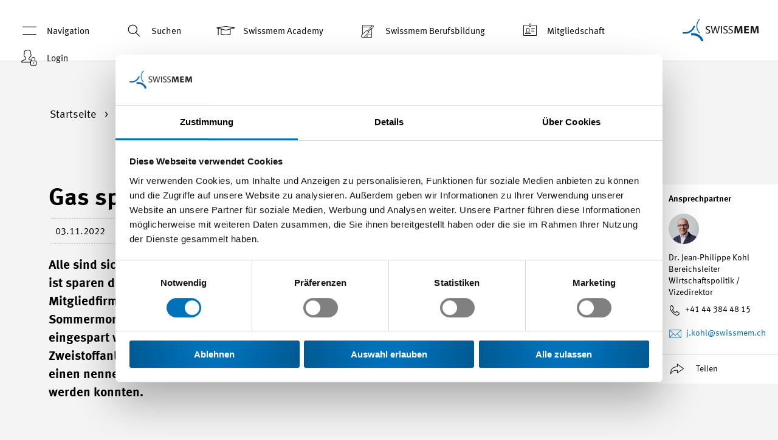

--- FILE ---
content_type: text/html; charset=utf-8
request_url: https://www.swissmem.ch/de/gas-sparen-die-industrie-legt-vor.html
body_size: 21446
content:
<!DOCTYPE html>
<html lang="de" dir="ltr" class="no-js" smem-modernizr-testprop smem-browser-detect smem-breakpoints>
<head>

<meta charset="utf-8">
<!-- 
	🚀 cab. human-first digital experiences 🌍 www.cab.digital ⚡

	This website is powered by TYPO3 - inspiring people to share!
	TYPO3 is a free open source Content Management Framework initially created by Kasper Skaarhoj and licensed under GNU/GPL.
	TYPO3 is copyright 1998-2026 of Kasper Skaarhoj. Extensions are copyright of their respective owners.
	Information and contribution at https://typo3.org/
-->



<title>Gas sparen: Die Industrie legt vor! - Swissmem</title>
<meta http-equiv="x-ua-compatible" content="IE=edge">
<meta name="generator" content="TYPO3 CMS">
<meta name="description" content="Eine Gasmangellage muss unbedingt verhindert werden. Kurzfristig ist sparen die effektivste Methode. Deshalb unterstützen Swissmem und ihre 1300 Mitgliedfirmen die Energiesparkampagne des Bundes. Und die Industrie hält Wort. ">
<meta name="viewport" content="width=device-width, initial-scale=1">
<meta name="robots" content="index,follow">
<meta name="keywords" content="Gas, Gasmangel, Gasmangellage, Energie sparen, Industrie, Zweistoffanlagen">
<meta property="og:description" content="Eine Gasmangellage muss unbedingt verhindert werden. Kurzfristig ist sparen die effektivste Methode. Deshalb unterstützen Swissmem und ihre 1300 Mitgliedfirmen die Energiesparkampagne des Bundes. Und die Industrie hält Wort.">
<meta property="og:title" content="Gas sparen: Die Industrie legt vor!">
<meta property="og:locale" content="de_CH">
<meta property="og:site_name" content="Swissmem">
<meta property="og:url" content="https://www.swissmem.ch/de/gas-sparen-die-industrie-legt-vor.html">
<meta property="og:image" content="https://www.swissmem.ch/fileadmin/_processed_/b/4/csm_JPK_961d2addaf.jpg">
<meta name="twitter:card" content="summary">
<meta name="apple-mobile-web-app-capable" content="no">
<meta name="google" content="notranslate">









<link rel="preload" as="style" href="/Templates/Swissmem/Css/styles.css?163b400237a0ed117f63">
<link rel="stylesheet" type="text/css" href="/Templates/Swissmem/Css/styles.css?163b400237a0ed117f63">
<link rel="shortcut icon" href="/Templates/Swissmem/Favicons/favicon.ico"><link rel="icon" type="image/png" sizes="16x16" href="/Templates/Swissmem/Favicons/favicon-16x16.png"><link rel="icon" type="image/png" sizes="32x32" href="/Templates/Swissmem/Favicons/favicon-32x32.png"><link rel="icon" type="image/png" sizes="48x48" href="/Templates/Swissmem/Favicons/favicon-48x48.png"><link rel="manifest" href="/Templates/Swissmem/Favicons/manifest.json"><meta name="mobile-web-app-capable" content="yes"><meta name="theme-color" content="#fff"><meta name="application-name"><link rel="apple-touch-icon" sizes="57x57" href="/Templates/Swissmem/Favicons/apple-touch-icon-57x57.png"><link rel="apple-touch-icon" sizes="60x60" href="/Templates/Swissmem/Favicons/apple-touch-icon-60x60.png"><link rel="apple-touch-icon" sizes="72x72" href="/Templates/Swissmem/Favicons/apple-touch-icon-72x72.png"><link rel="apple-touch-icon" sizes="76x76" href="/Templates/Swissmem/Favicons/apple-touch-icon-76x76.png"><link rel="apple-touch-icon" sizes="114x114" href="/Templates/Swissmem/Favicons/apple-touch-icon-114x114.png"><link rel="apple-touch-icon" sizes="120x120" href="/Templates/Swissmem/Favicons/apple-touch-icon-120x120.png"><link rel="apple-touch-icon" sizes="144x144" href="/Templates/Swissmem/Favicons/apple-touch-icon-144x144.png"><link rel="apple-touch-icon" sizes="152x152" href="/Templates/Swissmem/Favicons/apple-touch-icon-152x152.png"><link rel="apple-touch-icon" sizes="167x167" href="/Templates/Swissmem/Favicons/apple-touch-icon-167x167.png"><link rel="apple-touch-icon" sizes="180x180" href="/Templates/Swissmem/Favicons/apple-touch-icon-180x180.png"><link rel="apple-touch-icon" sizes="1024x1024" href="/Templates/Swissmem/Favicons/apple-touch-icon-1024x1024.png"><meta name="apple-mobile-web-app-capable" content="yes"><meta name="apple-mobile-web-app-status-bar-style" content="black-translucent"><meta name="apple-mobile-web-app-title"><meta name="msapplication-TileColor" content="#fff"><meta name="msapplication-TileImage" content="/Templates/Swissmem/Favicons/mstile-144x144.png"><meta name="msapplication-config" content="/Templates/Swissmem/Favicons/browserconfig.xml">
        <!-- Google Tag Manager start -->
        <script>(function(w,d,s,l,i){w[l]=w[l]||[];w[l].push({'gtm.start':
        new Date().getTime(),event:'gtm.js'});var f=d.getElementsByTagName(s)[0],
        j=d.createElement(s),dl=l!='dataLayer'?'&l='+l:'';j.async=true;j.src=
        'https://www.googletagmanager.com/gtm.js?id='+i+dl;f.parentNode.insertBefore(j,f);
        })(window,document,'script','dataLayer','GTM-5FGR8XZ');
         window.dataLayer = window.dataLayer || [];
         function gtag(){dataLayer.push(arguments);}
         gtag('js', new Date());

        </script>
        <!-- End Google Tag Manager end ->

        <!-- Google Tag Manager (noscript) start -->
        <noscript><iframe src="https://www.googletagmanager.com/ns.html?id=GTM-5FGR8XZ"
        height="0" width="0" style="display:none;visibility:hidden"></iframe></noscript>
        <!-- End Google Tag Manager (noscript) end --><script async src="https://www.googletagmanager.com/gtag/js?id=UA-131678852-1"></script><script id="tagmanager-tags">dataLayer.push({"config":"UA-131678852-1","anonymize_ip":"true","content_group1":"D4","content_group3":"www.swissmem.ch"});
</script><link rel="canonical" href="https://www.swissmem.ch/de/gas-sparen-die-industrie-legt-vor.html" /><script type="application/ld+json">
	{
		  "@context": "http://schema.org",
		  "@type": "Organization",
		  "name": "Swissmem",
		  "email": "info(at)swissmem.ch",
		  "url": "https://www.swissmem.ch/de/index.html",
		  "telephone": "+41 44 384 41 11",
          "faxNumber": "+41 44 384 42 42",
		  "logo": "https://www.swissmem.ch/_assets/4c821eebc5909a4eb10d17081208e942/Templates/Swissmem/Icons/logo.svg",
		  "address": {
			    "@type": "PostalAddress",
			    "addressCountry": "Switzerland",
			    "addressLocality": "Zürich",
			    "addressRegion": "ZH",
			    "postalCode": "8005",
			    "streetAddress": "Pfingstweidstrasse 102"
		  }
	}
</script>
        <script>
            window.dataLayer = window.dataLayer || [];
            window._jts = window._jts || [];
        </script><script id="tracking-tags">dataLayer.push({"event":"detailpageinfo","hostname":"www.swissmem.ch","inhaltstyp":"Thema","dossier":"D4"});
_jts.push({"track":"pageview","hostname":"www.swissmem.ch","inhaltstyp":"Thema","dossier":"D4"});
_jts.push({"track":"submit"});
</script><!-- Cookiebot start --><script id="Cookiebot" src="https://consent.cookiebot.com/uc.js" data-cbid="e7ed6543-9a9e-4af8-b9a3-f5ba300caf18" data-blockingmode="auto" data-culture="de" type="text/javascript"></script><!-- Cookiebot end --><!-- Jentis Tracking start -->
<script type="text/javascript" data-blockingmode="necessary">
	(function (sCDN,sCDNProject,sCDNWorkspace,sCDNVers) {
	    if(window.navigator.userAgent.match(/Cookiebot/i)) {
	        return;
	    }

		 if ( window.localStorage !== null &&
		 typeof window.localStorage === "object" &&
		 typeof window.localStorage.getItem === "function" &&
		 window.sessionStorage !== null &&
		 typeof window.sessionStorage === "object" &&
		 typeof window.sessionStorage.getItem === "function" ) {
			 sCDNVers = window.sessionStorage.getItem('jts_preview_version') ||
				 window.localStorage.getItem('jts_preview_version') ||
				 sCDNVers;
		 }
		 window.jentis = window.jentis || {};
		 window.jentis.config = window.jentis.config || {};
		 window.jentis.config.frontend = window.jentis.config.frontend || {};
		 window.jentis.config.frontend.cdnhost = sCDN+"/get/"+sCDNWorkspace+"/web/"+sCDNVers+"/";
		 window.jentis.config.frontend.vers = sCDNVers;
		 window.jentis.config.frontend.env = sCDNWorkspace;
		 window.jentis.config.frontend.project = sCDNProject;
		 window._jts = window._jts || [];
		 var f   = document.getElementsByTagName("script")[0];
		 var j = document.createElement("script");
		 j.async = true;
		 j.src   = window.jentis.config.frontend.cdnhost+"4mbwun.js";
		 f.parentNode.insertBefore(j, f);
	 })("https://8t5jn2.swissmem.ch","swissmem-ch","live","_");
 </script><!-- Jentis Tracking end -->
<!-- Start of HubSpot Embed Code -->
<script type="text/javascript" id="hs-script-loader" async defer src="https://js-eu1.hs-scripts.com/145306372.js"></script>
<!-- End of HubSpot Embed Code -->
<link rel="canonical" href="https://www.swissmem.ch/de/gas-sparen-die-industrie-legt-vor.html"/>

<link rel="alternate" hreflang="de-CH" href="https://www.swissmem.ch/de/gas-sparen-die-industrie-legt-vor.html"/>
<link rel="alternate" hreflang="fr-CH" href="https://www.swissmem.ch/fr/economiser-du-gaz-lindustrie-donne-lexemple.html"/>
<link rel="alternate" hreflang="x-default" href="https://www.swissmem.ch/de/gas-sparen-die-industrie-legt-vor.html"/>
<!-- This site is optimized with the Yoast SEO for TYPO3 plugin - https://yoast.com/typo3-extensions-seo/ -->
<script type="application/ld+json">[{"@context":"https:\/\/www.schema.org","@type":"BreadcrumbList","itemListElement":[{"@type":"ListItem","position":1,"item":{"@id":"https:\/\/www.swissmem.ch\/de\/index.html","name":"Startseite"}},{"@type":"ListItem","position":2,"item":{"@id":"https:\/\/www.swissmem.ch\/de\/datensatzsammlung.html","name":"Datensatzsammlung"}},{"@type":"ListItem","position":3,"item":{"@id":"https:\/\/www.swissmem.ch\/de\/migrierte-news.html","name":"Migrierte News"}},{"@type":"ListItem","position":4,"item":{"@id":"https:\/\/www.swissmem.ch\/de\/index.html","name":"Nachhaltigkeit"}},{"@type":"ListItem","position":5,"item":{"@id":"https:\/\/www.swissmem.ch\/de\/gas-sparen-die-industrie-legt-vor.html","name":"Gas sparen: Die Industrie legt vor!"}}]}]</script>
</head>
<body id="p13089" class="page-13089 pagelevel-4 language-de o-body o-body--backendlayout-default layout-0 doktype-110 site-swissmem-ch">

    <smem-video-icons><!-- Plyr Icons --><svg style="position: absolute; width: 0; height: 0; overflow: hidden;" xmlns="http://www.w3.org/2000/svg"><symbol id="plyr-captions-off" viewBox="0 0 18 18"><path d="M1 1c-.6 0-1 .4-1 1v11c0 .6.4 1 1 1h4.6l2.7 2.7c.2.2.4.3.7.3.3 0 .5-.1.7-.3l2.7-2.7H17c.6 0 1-.4 1-1V2c0-.6-.4-1-1-1H1zm4.52 10.15c1.99 0 3.01-1.32 3.28-2.41l-1.29-.39c-.19.66-.78 1.45-1.99 1.45-1.14 0-2.2-.83-2.2-2.34 0-1.61 1.12-2.37 2.18-2.37 1.23 0 1.78.75 1.95 1.43l1.3-.41C8.47 4.96 7.46 3.76 5.5 3.76c-1.9 0-3.61 1.44-3.61 3.7 0 2.26 1.65 3.69 3.63 3.69zm7.57 0c1.99 0 3.01-1.32 3.28-2.41l-1.29-.39c-.19.66-.78 1.45-1.99 1.45-1.14 0-2.2-.83-2.2-2.34 0-1.61 1.12-2.37 2.18-2.37 1.23 0 1.78.75 1.95 1.43l1.3-.41c-.28-1.15-1.29-2.35-3.25-2.35-1.9 0-3.61 1.44-3.61 3.7 0 2.26 1.65 3.69 3.63 3.69z" fill-rule="evenodd" fill-opacity=".5"></path></symbol><symbol id="plyr-captions-on" viewBox="0 0 18 18"><path d="M1 1c-.6 0-1 .4-1 1v11c0 .6.4 1 1 1h4.6l2.7 2.7c.2.2.4.3.7.3.3 0 .5-.1.7-.3l2.7-2.7H17c.6 0 1-.4 1-1V2c0-.6-.4-1-1-1H1zm4.52 10.15c1.99 0 3.01-1.32 3.28-2.41l-1.29-.39c-.19.66-.78 1.45-1.99 1.45-1.14 0-2.2-.83-2.2-2.34 0-1.61 1.12-2.37 2.18-2.37 1.23 0 1.78.75 1.95 1.43l1.3-.41C8.47 4.96 7.46 3.76 5.5 3.76c-1.9 0-3.61 1.44-3.61 3.7 0 2.26 1.65 3.69 3.63 3.69zm7.57 0c1.99 0 3.01-1.32 3.28-2.41l-1.29-.39c-.19.66-.78 1.45-1.99 1.45-1.14 0-2.2-.83-2.2-2.34 0-1.61 1.12-2.37 2.18-2.37 1.23 0 1.78.75 1.95 1.43l1.3-.41c-.28-1.15-1.29-2.35-3.25-2.35-1.9 0-3.61 1.44-3.61 3.7 0 2.26 1.65 3.69 3.63 3.69z" fill-rule="evenodd"></path></symbol><symbol id="plyr-enter-fullscreen" viewBox="0 0 18 18"><path d="M14.75 9.48h-1.92V5.17H8.52V3.25h6.23v6.23zm-11.5 5.27h6.23v-1.92H5.17V8.52H3.25v6.23z"></path></symbol><symbol id="plyr-exit-fullscreen" viewBox="0 0 18 18"><path d="M1 12h3.6l-4 4L2 17.4l4-4V17h2v-7H1zM16 .6l-4 4V1h-2v7h7V6h-3.6l4-4z"></path></symbol><symbol id="plyr-fast-forward" viewBox="0 0 18 18"><path d="M7.875 7.171L0 1v16l7.875-6.171V17L18 9 7.875 1z"></path></symbol><symbol id="plyr-muted" viewBox="0 0 18 18"><path d="M10.07 1.94a.361.361 0 0 0-.37.07l-3.6 3.5H2.99c-.19 0-.34.15-.34.33v6.32c0 .18.15.33.34.33h3.25c.19 0 .34-.15.34-.33 0-.18-.15-.33-.34-.33H3.33V6.17h2.91c.09 0 .18-.03.24-.1L9.6 3.04v11.91l-1.68-1.63a.344.344 0 0 0-.48 0c-.13.13-.13.34 0 .47l2.26 2.2c.07.06.15.1.24.1.04 0 .09-.01.13-.03.13-.05.21-.17.21-.31V2.25c0-.14-.08-.26-.21-.31zM15.25 10.63c-.13.13-.35.13-.49 0l-2.85-2.85a.357.357 0 0 1 0-.49c.13-.13.35-.13.49 0l2.85 2.85c.13.14.13.36 0 .49z"></path><path d="M11.91 10.63c.13.13.35.13.49 0l2.85-2.85c.13-.13.13-.35 0-.49a.357.357 0 0 0-.49 0l-2.85 2.85c-.14.14-.14.36 0 .49z"></path></symbol><symbol id="plyr-pause" viewBox="0 0 18 18"><path d="M6 3.5h2v11H6zM10 3.5h2v11h-2z"></path></symbol><symbol id="plyr-play" viewBox="0 0 18 18"><path d="M13.4 8.67L5.03 2.74a.384.384 0 0 0-.4-.02c-.12.07-.2.2-.2.35v11.86c0 .15.08.28.2.35.06.03.12.05.18.05.08 0 .15-.02.21-.07l8.38-5.93a.403.403 0 0 0 0-.66z"></path></symbol><symbol id="plyr-restart" viewBox="0 0 18 18"><path d="M9.7 1.2l.7 6.4 2.1-2.1c1.9 1.9 1.9 5.1 0 7-.9 1-2.2 1.5-3.5 1.5-1.3 0-2.6-.5-3.5-1.5-1.9-1.9-1.9-5.1 0-7 .6-.6 1.4-1.1 2.3-1.3l-.6-1.9C6 2.6 4.9 3.2 4 4.1 1.3 6.8 1.3 11.2 4 14c1.3 1.3 3.1 2 4.9 2 1.9 0 3.6-.7 4.9-2 2.7-2.7 2.7-7.1 0-9.9L16 1.9l-6.3-.7z"></path></symbol><symbol id="plyr-rewind" viewBox="0 0 18 18"><path d="M10.125 1L0 9l10.125 8v-6.171L18 17V1l-7.875 6.171z"></path></symbol><symbol id="plyr-pip" viewBox="0 0 18 18"><path d="M13.293 3.293L7.022 9.564l1.414 1.414 6.271-6.271L17 7V1h-6z"></path><path d="M13 15H3V5h5V3H2a1 1 0 0 0-1 1v12a1 1 0 0 0 1 1h12a1 1 0 0 0 1-1v-6h-2v5z"></path></symbol><symbol id="plyr-volume" viewBox="0 0 18 18"><path d="M12.39 2.48a.354.354 0 0 0-.45.18c-.07.17.01.36.19.43 2.48.99 4.09 3.32 4.09 5.92 0 3.53-2.96 6.41-6.61 6.41-.19 0-.34.15-.34.33 0 .18.15.33.34.33 4.02 0 7.29-3.17 7.29-7.07 0-2.86-1.77-5.43-4.51-6.53z"></path><path d="M9.6 13.91c2.52 0 4.58-2.08 4.58-4.63S12.13 4.64 9.6 4.64c-.18 0-.33.15-.33.33 0 .18.15.33.33.33 2.16 0 3.92 1.78 3.92 3.97s-1.76 3.97-3.92 3.97a.335.335 0 0 0 0 .67z"></path><path d="M10.76 10.08c-.14.12-.15.32-.02.45.07.07.16.1.26.1.09 0 .17-.03.24-.09.48-.4.76-.97.76-1.57 0-1.19-1.07-2.15-2.37-2.15-.19 0-.35.14-.35.32s.16.32.35.32c.92 0 1.67.68 1.67 1.52 0 .42-.19.81-.54 1.1zM8.52 1.94a.353.353 0 0 0-.37.07l-3.6 3.5H1.44c-.19 0-.34.15-.34.33v6.32c0 .18.15.33.34.33h3.25c.19 0 .34-.15.34-.33 0-.18-.15-.33-.34-.33H1.78V6.17h2.91c.09 0 .18-.03.24-.1l3.12-3.03v11.91l-1.68-1.63a.344.344 0 0 0-.48 0c-.13.13-.13.34 0 .47l2.26 2.2c.07.06.15.1.24.1.04 0 .09-.01.13-.03.13-.05.21-.17.21-.31V2.25a.34.34 0 0 0-.21-.31z"></path></symbol></svg></smem-video-icons><div class="o-page"><smem-headroom tolerance="{down: '0', up: 20}"
               offset="0"><header class="c-header c-header--white"
            smem-header-events
            classes="c-header--panel-open"><div class="c-header__wrapper"><nav class="c-header__menu d-none d-lg-block"><ul class="c-header__menu__list"><li class="c-header__menu__item"><a title="Navigation"
                               class="c-header__menu__link c-header__menu__link--open-menupanel"
                               smem-menu-panel-toggle><span smem-menu-panel-opened classes="c-header__menu__link--menupanel-open"
                                replace-with="<span class='c-header__menu__icon o-icon-close'></span>Schliessen"><span class="c-header__menu__icon o-icon-menu"></span>Navigation
                          </span></a></li><li class="c-header__menu__item"><a title="Suchen"
                               smem-quicksearch-toggle
                               quicksearch-id="0"
                               href
                               class="c-header__menu__link"><span class="c-header__menu__icon o-icon-search"></span>Suchen
                            </a><smem-quicksearch quicksearch-id="0" classes="c-header__quicksearch" ng-cloak><form action="/de/suche.html" method="GET"><div class="o-input-helper--icon o-input-helper--icon-search"><input type="text" name="q"
                                               placeholder="Suchen..."></div></form></smem-quicksearch></li><li class="c-header__menu__item"><a href="https://www.swissmem-academy.ch/de/index.html"
                                   title="Swissmem Academy"
                                   class="c-header__menu__link"><span class="c-header__menu__icon o-icon-education"></span>
                                    Swissmem Academy
                                </a></li><li class="c-header__menu__item"><a href="https://www.swissmem-berufsbildung.ch/de/index.html"
                                   title="Swissmem Berufsbildung"
                                   class="c-header__menu__link"><span class="c-header__menu__icon o-icon-educations-jobs"></span>
                                    Swissmem Berufsbildung
                                </a></li><li class="c-header__menu__item"><a href="/de/mehrwert-fuer-ihr-unternehmen.html"
                                   title="Mitgliedschaft"
                                   class="c-header__menu__link"><span class="c-header__menu__icon o-icon-icon-member"></span>
                                    Mitgliedschaft
                                </a></li><li class="c-header__menu__item"><a href="/de/login-bereich.html"
                                   title="Login"
                                   class="c-header__menu__link"><span class="c-header__menu__icon o-icon-locked-user"></span>
                                    Login
                                </a></li></ul></nav><a href="/de/index.html" class="c-header__logo"><img class="c-header__image c-header__image--default" src="/_assets/4c821eebc5909a4eb10d17081208e942/Templates/Swissmem/Icons/logo.svg"
                     alt=""><img class="c-header__image c-header__image--inverted"
                     src="/_assets/4c821eebc5909a4eb10d17081208e942/Templates/Swissmem/Icons/logo-inverted.svg" alt=""></a></div></header></smem-headroom><div class="o-overlay" smem-header-events classes="o-overlay--open"></div><smem-menu-panel ng-cloak
                     classes=""><div smem-menu-panel-flyout class="c-menupanel"><nav class="c-menupanel__main"><ul class="c-menupanel__main__list c-menupanel__main__list--level-1"><li smem-menu-panel-flyout-item
                                class="c-menupanel__main__list__item "><a href="/de/aktuelles.html"
                                   title="Aktuelles"
                                   class="c-menupanel__main__list__item__link "><i class="menupanel__main__list__item__icon o-icon-news"></i>
                                    Aktuelles
                                </a><ul class="c-menupanel__main__list c-menupanel__main__list--level-2"><li class="c-menupanel__main__list__item "><a href="/de/aktuelles.html"
                                                   title="News"
                                                   class="c-menupanel__main__list__item__link ">
                                                    News
                                                </a></li><li class="c-menupanel__main__list__item "><a href="/de/aktuelles/publikationen.html"
                                                   title="Publikationen"
                                                   class="c-menupanel__main__list__item__link ">
                                                    Publikationen
                                                </a></li><li class="c-menupanel__main__list__item "><a href="/de/aktuelles/veranstaltungskalender.html"
                                                   title="Veranstaltungen"
                                                   class="c-menupanel__main__list__item__link ">
                                                    Veranstaltungen
                                                </a></li><li class="c-menupanel__main__list__item "><a href="/de/aktuelles/kalender-fachmessen.html"
                                                   title="Fachmessen"
                                                   class="c-menupanel__main__list__item__link ">
                                                    Fachmessen
                                                </a></li></ul></li><li smem-menu-panel-flyout-item
                                class="c-menupanel__main__list__item "><a href="/de/mehrwert-fuer-ihr-unternehmen.html"
                                   title="Mitgliedschaft"
                                   class="c-menupanel__main__list__item__link "><i class="menupanel__main__list__item__icon o-icon-icon-member"></i>
                                    Mitgliedschaft
                                </a><ul class="c-menupanel__main__list c-menupanel__main__list--level-2"><li class="c-menupanel__main__list__item "><a href="/de/mehrwert-fuer-ihr-unternehmen/dienstleistungen.html"
                                                   title="Dienstleistungen für Mitglieder"
                                                   class="c-menupanel__main__list__item__link ">
                                                    Dienstleistungen für Mitglieder
                                                </a><ul class="c-menupanel__main__list c-menupanel__main__list--level-3"><li class="c-menupanel__main__list__item"><a href="/de/mehrwert-fuer-ihr-unternehmen/dienstleistungen/beratung.html"
                                                                   title="Beratung"
                                                                   class="c-menupanel__main__list__item__link ">
                                                                    Beratung
                                                                    
                                                                </a></li><li class="c-menupanel__main__list__item"><a href="/de/mehrwert-fuer-ihr-unternehmen/dienstleistungen/interessenvertretung.html"
                                                                   title="Interessenvertretung"
                                                                   class="c-menupanel__main__list__item__link ">
                                                                    Interessenvertretung
                                                                    
                                                                </a></li><li class="c-menupanel__main__list__item"><a href="/de/mehrwert-fuer-ihr-unternehmen/dienstleistungen/bildung.html"
                                                                   title="Bildung"
                                                                   class="c-menupanel__main__list__item__link ">
                                                                    Bildung
                                                                    
                                                                </a></li><li class="c-menupanel__main__list__item"><a href="/de/mehrwert-fuer-ihr-unternehmen/dienstleistungen/netzwerke.html"
                                                                   title="Netzwerke"
                                                                   class="c-menupanel__main__list__item__link ">
                                                                    Netzwerke
                                                                    
                                                                </a></li><li class="c-menupanel__main__list__item"><a href="/de/mehrwert-fuer-ihr-unternehmen/dienstleistungen/ausgleichskasse-swissmem.html"
                                                                   title="Ausgleichskasse"
                                                                   class="c-menupanel__main__list__item__link ">
                                                                    Ausgleichskasse
                                                                    
                                                                </a></li><li class="c-menupanel__main__list__item"><a href="/de/mehrwert-fuer-ihr-unternehmen/dienstleistungen/digitalisierung.html"
                                                                   title="Digitalisierung"
                                                                   class="c-menupanel__main__list__item__link ">
                                                                    Digitalisierung
                                                                    
                                                                </a></li></ul></li><li class="c-menupanel__main__list__item "><a href="/de/mehrwert-fuer-ihr-unternehmen/bedingungen-und-kosten.html"
                                                   title="Bedingungen und Kosten"
                                                   class="c-menupanel__main__list__item__link ">
                                                    Bedingungen und Kosten
                                                </a></li><li class="c-menupanel__main__list__item "><a href="/de/mehrwert-fuer-ihr-unternehmen/mitgliedschaftsunterlagen.html"
                                                   title="Mitgliedschaftsunterlagen bestellen"
                                                   class="c-menupanel__main__list__item__link ">
                                                    Mitgliedschaftsunterlagen bestellen
                                                </a></li></ul></li><li smem-menu-panel-flyout-item
                                class="c-menupanel__main__list__item "><a href="/de/service-plus.html"
                                   title="Service Plus"
                                   class="c-menupanel__main__list__item__link "><i class="menupanel__main__list__item__icon o-icon-service-plus"></i>
                                    Service Plus
                                </a><ul class="c-menupanel__main__list c-menupanel__main__list--level-2"><li class="c-menupanel__main__list__item "><a href="/de/service-plus/unsere-angebote.html"
                                                   title="Unsere Angebote"
                                                   class="c-menupanel__main__list__item__link ">
                                                    Unsere Angebote
                                                </a></li><li class="c-menupanel__main__list__item "><a href="/de/service-plus/angebot/experten.html"
                                                   title="Expertinnen und Experten"
                                                   class="c-menupanel__main__list__item__link ">
                                                    Expertinnen und Experten
                                                </a></li></ul></li><li smem-menu-panel-flyout-item
                                class="c-menupanel__main__list__item "><a href="/de/wissen.html"
                                   title="Wissen"
                                   class="c-menupanel__main__list__item__link "><i class="menupanel__main__list__item__icon o-icon-knowhow"></i>
                                    Wissen
                                </a><ul class="c-menupanel__main__list c-menupanel__main__list--level-2"><li class="c-menupanel__main__list__item "><a href="/de/wissen/unternehmensfuehrung.html"
                                                   title="Unternehmensführung"
                                                   class="c-menupanel__main__list__item__link ">
                                                    Unternehmensführung
                                                </a></li><li class="c-menupanel__main__list__item "><a href="/de/wissen/personalwesen.html"
                                                   title="Personalwesen"
                                                   class="c-menupanel__main__list__item__link ">
                                                    Personalwesen
                                                </a></li><li class="c-menupanel__main__list__item "><a href="/de/wissen/technologien.html"
                                                   title="Technologien"
                                                   class="c-menupanel__main__list__item__link ">
                                                    Technologien
                                                </a></li></ul></li><li smem-menu-panel-flyout-item
                                class="c-menupanel__main__list__item "><a href="/de/engagement.html"
                                   title="Engagement"
                                   class="c-menupanel__main__list__item__link "><i class="menupanel__main__list__item__icon o-icon-engagement"></i>
                                    Engagement
                                </a><ul class="c-menupanel__main__list c-menupanel__main__list--level-2"><li class="c-menupanel__main__list__item "><a href="/de/engagement/digitalisierung.html"
                                                   title="Digitalisierung"
                                                   class="c-menupanel__main__list__item__link ">
                                                    Digitalisierung
                                                </a></li><li class="c-menupanel__main__list__item "><a href="/de/engagement/innovation.html"
                                                   title="Innovation"
                                                   class="c-menupanel__main__list__item__link ">
                                                    Innovation
                                                </a></li><li class="c-menupanel__main__list__item "><a href="/de/themen/fachkraefte.html"
                                                   title="Fachkräfte"
                                                   class="c-menupanel__main__list__item__link ">
                                                    Fachkräfte
                                                </a></li><li class="c-menupanel__main__list__item "><a href="/de/themen/bildung-die-basis-fuer-den-wirtschaftlichen-erfolg.html"
                                                   title="Bildung"
                                                   class="c-menupanel__main__list__item__link ">
                                                    Bildung
                                                </a></li><li class="c-menupanel__main__list__item "><a href="/de/themen/nachhaltigkeit.html"
                                                   title="Nachhaltigkeit"
                                                   class="c-menupanel__main__list__item__link ">
                                                    Nachhaltigkeit
                                                </a></li><li class="c-menupanel__main__list__item "><a href="/de/themen/sozialpartnerschaft.html"
                                                   title="Sozialpartnerschaft"
                                                   class="c-menupanel__main__list__item__link ">
                                                    Sozialpartnerschaft
                                                </a></li><li class="c-menupanel__main__list__item "><a href="/de/engagement/politik.html"
                                                   title="Politik"
                                                   class="c-menupanel__main__list__item__link ">
                                                    Politik
                                                </a></li><li class="c-menupanel__main__list__item "><a href="/de/engagement/die-schweizer-tech-industrie.html"
                                                   title="Die Schweizer Tech-Industrie"
                                                   class="c-menupanel__main__list__item__link ">
                                                    Die Schweizer Tech-Industrie
                                                </a></li></ul></li><li smem-menu-panel-flyout-item
                                class="c-menupanel__main__list__item "><a href="/de/der-verband-der-maschinen-elektro-und-metall-industrie.html"
                                   title="Verband"
                                   class="c-menupanel__main__list__item__link "><i class="menupanel__main__list__item__icon o-icon-organisation"></i>
                                    Verband
                                </a><ul class="c-menupanel__main__list c-menupanel__main__list--level-2"><li class="c-menupanel__main__list__item "><a href="/de/der-verband-der-maschinen-elektro-und-metall-industrie/praesident-und-vorstaende.html"
                                                   title="Präsident und Vorstände"
                                                   class="c-menupanel__main__list__item__link ">
                                                    Präsident und Vorstände
                                                </a></li><li class="c-menupanel__main__list__item "><a href="/de/der-verband-der-maschinen-elektro-und-metall-industrie/geschaeftsstelle-und-standorte.html"
                                                   title="Geschäftsstelle und Standorte"
                                                   class="c-menupanel__main__list__item__link ">
                                                    Geschäftsstelle und Standorte
                                                </a></li><li class="c-menupanel__main__list__item "><a href="/de/der-verband-der-maschinen-elektro-und-metall-industrie/geschichte.html"
                                                   title="Geschichte"
                                                   class="c-menupanel__main__list__item__link ">
                                                    Geschichte
                                                </a></li><li class="c-menupanel__main__list__item "><a href="/de/der-verband-der-maschinen-elektro-und-metall-industrie/swissmem-academy.html"
                                                   title="Swissmem Academy"
                                                   class="c-menupanel__main__list__item__link ">
                                                    Swissmem Academy
                                                </a></li><li class="c-menupanel__main__list__item "><a href="/de/der-verband-der-maschinen-elektro-und-metall-industrie/swissmem-berufsbildung.html"
                                                   title="Berufsbildung"
                                                   class="c-menupanel__main__list__item__link ">
                                                    Berufsbildung
                                                </a></li><li class="c-menupanel__main__list__item "><a href="/de/der-verband-der-maschinen-elektro-und-metall-industrie/swissmem-romandie.html"
                                                   title="Swissmem Romandie"
                                                   class="c-menupanel__main__list__item__link ">
                                                    Swissmem Romandie
                                                </a></li><li class="c-menupanel__main__list__item "><a href="/de/der-verband-der-maschinen-elektro-und-metall-industrie/gremienarbeit.html"
                                                   title="Gremienarbeit"
                                                   class="c-menupanel__main__list__item__link ">
                                                    Gremienarbeit
                                                </a></li></ul></li></ul></nav><nav class="c-menupanel__meta"><ul class="c-menupanel__meta__list"><li class="c-menupanel__meta__list__item"><a href="/de/produkte-dienstleistungen/netzwerke/industriesektoren.html" title="Industriesektoren" class="c-menupanel__meta__list__item__link ">Industriesektoren</a></li><li class="c-menupanel__meta__list__item"><a href="/de/arbeiten-bei-swissmem-1.html" title="Arbeiten bei Swissmem" class="c-menupanel__meta__list__item__link ">Arbeiten bei Swissmem</a></li><li class="c-menupanel__meta__list__item"><a href="/de/mediencorner-1.html" title="Mediencorner" class="c-menupanel__meta__list__item__link ">Mediencorner</a></li><li class="c-menupanel__meta__list__item"><a href="/de/suche.html" title="Suche" class="c-menupanel__meta__list__item__link ">Suche</a></li><li class="c-menupanel__meta__list__item"><a href="/de/kontaktinformationen-und-oeffnungszeiten.html" title="Kontakt" class="c-menupanel__meta__list__item__link ">Kontakt</a></li><li class="c-menupanel__meta__list__item"><a href="/de/newsletter/bleiben-sie-informiert.html" title="Newsletter" class="c-menupanel__meta__list__item__link ">Newsletter</a></li><li class="c-menupanel__meta__list__item"><a href="/de/bestellcenter-/-shop.html" title="Bestellcenter / Shop" class="c-menupanel__meta__list__item__link ">Bestellcenter / Shop</a></li><li class="c-menupanel__meta__list__item"><a href="/de/mehrwert-fuer-ihr-unternehmen/mitgliederverzeichnis.html" title="Mitgliederverzeichnis" class="c-menupanel__meta__list__item__link ">Mitgliederverzeichnis</a></li></ul><div class="c-menupanel__meta__dropdown"><smem-dropdown label="DE" classes="o-dropdown--white o-dropdown--compact"><smem-dropdown-item
                                    label="FR"><a href="/fr/economiser-du-gaz-lindustrie-donne-lexemple.html"
                                   title="Changer la langue en français"
                                   class="o-dropdown__link">
                                    Français
                                </a></smem-dropdown-item></smem-dropdown></div></nav></div></smem-menu-panel><main class=""><!--suppress BuyFluidPluginNoteInspection --><smem-breadcrumbs ng-cloak><!--suppress BuyFluidPluginNoteInspection --><smem-breadcrumbs-item link="/de/index.html" title="Startseite" >
                
                        Startseite
                    
                </smem-breadcrumbs-item><!--suppress BuyFluidPluginNoteInspection --><smem-breadcrumbs-item link="/de/gas-sparen-die-industrie-legt-vor.html" title="Gas sparen: Die Industrie legt vor!" active="true">
                
                        
                                Gas sparen: Die Industrie legt vor!
                            
                    
                </smem-breadcrumbs-item></smem-breadcrumbs><!--Start Sticky Boundary Container--><div data-sticky-container=""><!--TYPO3SEARCH_begin--><div class="d-flex flex-column"><!-- Site Widget Start --><div class="order-1 order-lg-0"><smem-sidebar close-on-scroll="true" ng-cloak><smem-sidebar-main><div class="c-sidebar__profile"><span class="c-sidebar__profile__heading">
		
				Ansprechpartner
			
	</span><img class="c-sidebar__profile__image" alt="Dr. Jean-Philippe Kohl" src="/fileadmin/_processed_/5/0/csm_Kohl_d683b168ea.jpg" width="50" height="50" /><span class="c-sidebar__profile__address"><span>Dr. Jean-Philippe Kohl</span><br><span>Bereichsleiter Wirtschaftspolitik / Vizedirektor</span><br><span class="d-none d-md-block c-sidebar__profile__nowrap"><span class="o-icon-phone c-sidebar__profile-icon"></span>+41 44 384 48 15
			</span><span class="d-block d-md-none d-lg-none d-xl-none c-sidebar__profile__nowrap"><a href="tel:+41 44 384 48 15"><span class="o-icon-phone c-sidebar__profile-icon"></span>+41 44 384 48 15
                </a></span><a href="#" data-mailto-token="jxfiql7g+hleiXptfppjbj+ze" data-mailto-vector="-3"><span class="c-sidebar__profile__nowrap"><span class="o-icon-mail c-sidebar__profile-icon"></span><span class="c-sidebar__profile-mail">j.kohl<span class="d-none">noSpam</span>@swissmem.ch</span></span></a></span></div></smem-sidebar-main><smem-sidebar-menu><!--Menu Item--><smem-sidebar-menu-item icon="share" subpanel-classes="c-sidebar__nav__subpanel--width-auto-lg c-sidebar__nav__subpanel--align-bottom-lg">

    
            Teilen
            <div><nav class="c-share-navigation"><ul class="c-share-navigation__list"><li class="c-share-navigation__item c-share-navigation__item--twitter"><a class="c-share-navigation__link o-icon-twitter"
                   target="_blank"
                   rel="noopener noreferrer nofollow"
                   aria-label="Bei Twitter teilen"
                   href="https://twitter.com/intent/tweet?text=Gas%20sparen%3A%20Die%20Industrie%20legt%20vor%21&amp;url=https%3A%2F%2Fwww.swissmem.ch%2Fde%2Fgas-sparen-die-industrie-legt-vor.html%3Futm_campaign%3DD4%26utm_term%3Danalyse_leer%26utm_source%3Dtwitter"></a></li><li class="c-share-navigation__item c-share-navigation__item--linkedin"><a class="c-share-navigation__link o-icon-sprite_linkedin"
                   target="_blank"
                   rel="noopener noreferrer nofollow"
                   aria-label="Bei LinkedIn teilen"
                   href="https://www.linkedin.com/shareArticle?mini=true&amp;title=Gas%20sparen%3A%20Die%20Industrie%20legt%20vor%21&amp;url=https%3A%2F%2Fwww.swissmem.ch%2Fde%2Fgas-sparen-die-industrie-legt-vor.html%3Futm_campaign%3DD4%26utm_term%3Danalyse_leer%26utm_source%3Dlinkedin"></a></li><li class="c-share-navigation__item c-share-navigation__item--facebook"><a class="c-share-navigation__link o-icon-facebook"
                   target="_blank"
                   rel="noopener noreferrer nofollow"
                   aria-label="Bei Facebook teilen"
                   href="https://www.facebook.com/sharer/sharer.php?u=https%3A%2F%2Fwww.swissmem.ch%2Fde%2Fgas-sparen-die-industrie-legt-vor.html%3Futm_campaign%3DD4%26utm_term%3Danalyse_leer%26utm_source%3Dfacebook"></a></li><li class="c-share-navigation__item c-share-navigation__item--mail"><a class="c-share-navigation__link o-icon-mail"
                   target="_blank"
                   rel="noopener noreferrer nofollow"
                   aria-label="Per E-Mail teilen"
                   href="mailto:?subject=Gas%20sparen%3A%20Die%20Industrie%20legt%20vor%21&amp;body=https%3A%2F%2Fwww.swissmem.ch%2Fde%2Fgas-sparen-die-industrie-legt-vor.html%3Futm_campaign%3DD4%26utm_term%3Danalyse_leer%26utm_source%3Dmail"></a></li><li class="c-share-navigation__item c-share-navigation__item--whatsapp"><a class="c-share-navigation__link o-icon-whatsapp"
                   target="_blank"
                   rel="noopener noreferrer nofollow"
                   aria-label="Bei Whatsapp teilen"
                   href="whatsapp://send?text=Gas%20sparen%3A%20Die%20Industrie%20legt%20vor%21%20https%3A%2F%2Fwww.swissmem.ch%2Fde%2Fgas-sparen-die-industrie-legt-vor.html%3Futm_campaign%3DD4%26utm_term%3Danalyse_leer%26utm_source%3Dwhatsapp"></a></li></ul></nav></div></smem-sidebar-menu-item></smem-sidebar-menu></smem-sidebar></div><!-- Site Widget End --><div class="container-fluid o-grid-container o-grid-container--width-limit o-grid-container--offset inpagenav-container"></div><div class="container-fluid o-grid-container o-grid-container--width-limit o-grid-container--offset teaser-container"><!-- Teaser Start --><div class="cluster-teaser row"><div class="cluster-teaser col col-lg-9"><h1 class="c-article__title__headingWithDate"><span class="upper">Gas sparen: Die Industrie legt vor!</span><br /></h1><div class="o-section c-article__meta__data u-dashed-border--top-bottom d-lg-flex justify-content-lg-between align-items-lg-center"><span class="c-article__meta__data__text"><time itemprop="datePublished" datetime="2022-11-03">03.11.2022</time></span></div><p class="o-font-helper--lead">
					Alle sind sich einig: Eine Gasmangellage muss unbedingt verhindert werden. Kurzfristig ist sparen die effektivste Methode. Deshalb unterstützen Swissmem und ihre 1300 Mitgliedfirmen die Energiesparkampagne des Bundes. Und die Industrie hält Wort. In den Sommermonaten 2022 ist im Vergleich zu den Vorjahresmonaten rund 20 Prozent Gas eingespart worden. Das ist wesentlich darauf zurückzuführen, dass der Betrieb von Zweistoffanlagen in der Industrie von Gas auf Heizöl umgestellt wurde. Damit leistete sie einen nennenswerten Beitrag, damit die europäischen Gasspeicher maximal befüllt werden konnten.   <br /></p></div></div><!-- Teaser End --></div><smem-banner-ad url="'https://www.swissmem.ch/de/gas-sparen-die-industrie-legt-vor/bannerAjax?tx_sfbanners_pi1%5Baction%5D=getBanners&tx_sfbanners_pi1%5Bcontroller%5D=Banner&cHash=df13afe5a1a033aeb8dee303a5d1a3b5'" data-config="{&quot;uniqueId&quot;:&quot;mjazmzfkz&quot;,&quot;currentPageUid&quot;:13089,&quot;startingPoint&quot;:&quot;&quot;,&quot;categories&quot;:&quot;&quot;,&quot;displayMode&quot;:&quot;all&quot;,&quot;maxResults&quot;:0}8b70da4c6384db533d027cd60ac44e387b6c8d8b"  data-fetchurl="https://www.swissmem.ch/de/gas-sparen-die-industrie-legt-vor/bannerAjax?tx_sfbanners_pi1%5Baction%5D=getBanners&amp;tx_sfbanners_pi1%5Bcontroller%5D=Banner&amp;cHash=df13afe5a1a033aeb8dee303a5d1a3b5" data-nosnippet></smem-banner-ad><!--Dynamic content start--><div id="c50858"
                            class="content-element container-fluid o-grid-container o-grid-container--width-limit o-grid-container--offset layout-0 ctype-text has-no-parentgrid default"><div class="row"><div class="col-lg-10"><p class="text-right">&nbsp;</p></div></div></div><div id="c51263"
                            class="content-element container-fluid o-grid-container o-grid-container--width-limit o-grid-container--offset layout-0 ctype-textpic has-no-parentgrid default"><div class="row"><div class="col-lg-10"><div class="row"><div class="order-2 col-md-6 col-12"><div class="gallery-row row "><div class="gallery-item col-12"><figure class="image"><smem-lazy img-classes="img-fluid  "><picture data-iesrc="/fileadmin/_processed_/b/4/csm_JPK_204dc99708.jpg"
                 data-alt=""><source srcset="/fileadmin/_processed_/b/4/csm_JPK_69b7d9fa07.jpg, /fileadmin/_processed_/b/4/csm_JPK_7152b3b5fd.jpg 2x" media="(min-width: 1200px)"><source srcset="/fileadmin/_processed_/b/4/csm_JPK_d6d3cdd35f.jpg, /fileadmin/_processed_/b/4/csm_JPK_de7716f13d.jpg 2x" media="(min-width: 992px)"><source srcset="/fileadmin/_processed_/b/4/csm_JPK_3770c03c46.jpg, /fileadmin/_processed_/b/4/csm_JPK_d9bd2c6a85.jpg 2x" media="(min-width: 768px)"><source srcset="/fileadmin/_processed_/b/4/csm_JPK_3983341da5.jpg, /fileadmin/_processed_/b/4/csm_JPK_13007ca904.jpg 2x" media="(max-width: 767px)"></picture><figcaption class="o-caption">Dr. Jean-Philippe Kohl, stv. Direktor und Leiter Wirtschaftspolitik</figcaption></smem-lazy></figure></div></div></div><div class="order-1 col-md-6 col-12"><p>Die Schweiz hat keine Gasspeicher. Sie ist im Winter vollständig von Importen abhängig. Das meiste Gas stammt aus Deutschland, das es seinerseits aus Russland bezieht. Es ist absehbar, dass Russland seine Gaslieferungen im Winter komplett einstellen wird. Weil alternative Bezugsquellen das russische Gas noch nicht vollständig kompensieren können, sind im kommenden Winter die europäischen Gasspeicher zentral, um auch in der Schweiz die Versorgungssicherheit mit Gas zu gewährleisten.&nbsp;</p><p>Leider reichen die Speichervolumen nicht aus, um den üblichen Gasbedarf im Winter zu decken. Die Deutsche Bundesnetzagentur geht davon aus, dass eine Gasmangellage im Winter nur dann verhindert werden kann, wenn Deutschland sowohl seinen eigenen Verbrauch als auch seine Exporte drosselt.</p></div></div></div></div></div><div id="c51261"
                            class="content-element container-fluid o-grid-container o-grid-container--width-limit o-grid-container--offset layout-0 ctype-text has-no-parentgrid default"><div class="row"><div class="col-lg-10"><p>Das ist ein bedrohliches Szenario, denn die Schweiz ist darauf angewiesen, dass Deutschland und andere EU-Staaten nicht den Hahn zudrehen, falls Gas im Winter knapp werden sollte. Deshalb hat sich die Schweiz solidarisch dem Ziel der EU angeschlossen, bis Ende März 2023 15 Prozent einzusparen. Dies im Vergleich zum durchschnittlichen Gasverbrauch der vergangenen fünf Jahre.</p><h3><strong>Grosse Sparerfolge durch Umstellen der Zweistoffanlagen</strong></h3><p>Gas sparen ist kurzfristig die effektivste Massnahme, um eine Mangellage zu verhindern. In der Industrie bieten sogenannte Zweistoffanlagen das grösste Einsparpotenzial. Diese werden für die Erzeugung von Hochtemperaturprozesswärme in der Regel mit Gas betrieben. Mit der Umstellung auf Heizöl kann der gesamte Gasverbrauch in der Schweiz um rund 20 Prozent reduziert werden. Swissmem hat dies bereits im Juli erkannt und sich erfolgreich dafür eingesetzt, dass die regulatorischen Hürden für die Umstellung von Gas auf Heizöl beseitigt wurden. Das schuf die Voraussetzung, damit das Sparpotenzial von Zweistoffanlagen bestmöglich ausgeschöpft werden kann.&nbsp;</p><p>Und es wirkt! Gazenergie (Verband der Schweizerischen Gasindustrie) bestätigt, dass in den Sommermonaten im Vergleich zu den Vorjahresmonaten rund 20 Prozent Gas eingespart worden ist. Das ist wesentlich darauf zurückzuführen, dass der Betrieb von Zweistoffanlagen in der Industrie von Gas auf Heizöl umgestellt wurde. Dass dies erreicht werden konnte, ist doppelt wichtig. Damit leistete die Industrie einen nennenswerten Beitrag, damit die europäischen Speicher maximal befüllt werden konnten. Zudem wird der Gasverbrauch in den Produktionsprozessen der Industrie auch in den Wintermonaten um dasselbe Ausmass tiefer bleiben. Das reduziert den Importbedarf substanziell.&nbsp;&nbsp;</p><p>Die Industrie hat also vorgelegt. Sie wird auch in den kommenden Monaten ihre Sparpotenziale weiter ausschöpfen. Wenn auch in privaten und öffentlichen Gebäuden die Raumtemperatur im Winter auf 19 Grad beschränkt wird, können Industrie, Private und die öffentliche Hand gemeinsam eine Gasmangellage vermeiden.</p></div></div></div><!--Dynamic content end--><div id="scroll-13089" class="track-scroll-depth"></div><div class="container-fluid o-grid-container--width-limit o-author-wrapper--bottom o-grid-container--offset"><div class="row o-section c-rating"><div class="col-12 col-lg-10"><div class="o-section c-rating__data u-dashed-border--top-bottom d-lg-flex justify-content-lg-between align-items-lg-center"><p class="c-rating__label"><strong>War dieser Artikel lesenswert?</strong></p><div class="c-rating__vote"><button class="c-rating__button o-btn o-btn--circle o-btn--outlined o-btn--secondary o-btn--icon-thumbs-up" data-event="rate-yes" id="rate-yes" title="Ja"></button><button class="c-rating__button o-btn o-btn--circle o-btn--outlined o-btn--secondary o-btn--icon-thumbs-down" data-event="rate-no" id="rate-no" title="Nein"></button></div></div></div></div></div></div><section class="o-section o-section--topics o-section--topics-smallmargin"><div class="swissmem_cluster"><!-- Cluster Cards Start --><div class="cluster-topicfield"><div class="o-grid-container o-grid-container--width-limit o-grid-container--topics o-grid-container--offset"><div class="o-section grid-three o-topic"><div class="row"><div class="col-12"><h2 class="o-topic--header">Weitere Themen</h2></div></div><div class="row o-topics__cardrow"
         smem-inview-ani-interval
         elements=".inview-ani-item"
         interval="100"><div class="o-topics__cardrow-inner"><!-- grid-card start --><div class="col-xs-12 col-sm-6 col-md-4 d-flex card-wrap o-topics__card"><!-- Flat Card Start --><a aria-label="Energie" class="o-section o-teaser-small o-teaser-small--simple-cols-large inview-ani-item card-type-page-112 o-section card-style-flat " href="/de/themen/energie.html" data-type="page" data-uid="205" data-sorting-date="1546931679" ><span class="o-teaser-small__column o-teaser-small__column--image"><smem-lazy classes="" img-classes="o-teaser-small__image"><picture data-iesrc="/fileadmin/_processed_/9/c/csm_TC_Energie_istockphoto-1315903471-1024x1024_4d7abcf3f1.jpg" data-alt="Energie"><source srcset="/fileadmin/_processed_/9/c/csm_TC_Energie_istockphoto-1315903471-1024x1024_8cc6aa4a60.jpg, /fileadmin/_processed_/9/c/csm_TC_Energie_istockphoto-1315903471-1024x1024_d78782a18e.jpg 2x" media="(min-width: 1200px)"><source srcset="/fileadmin/_processed_/9/c/csm_TC_Energie_istockphoto-1315903471-1024x1024_b9b74620a5.jpg, /fileadmin/_processed_/9/c/csm_TC_Energie_istockphoto-1315903471-1024x1024_7463639d95.jpg 2x" media="(min-width: 992px)"><source srcset="/fileadmin/_processed_/9/c/csm_TC_Energie_istockphoto-1315903471-1024x1024_8632cff80e.jpg, /fileadmin/_processed_/9/c/csm_TC_Energie_istockphoto-1315903471-1024x1024_2acc5386ab.jpg 2x" media="(min-width: 768px)"><source srcset="/fileadmin/_processed_/9/c/csm_TC_Energie_istockphoto-1315903471-1024x1024_be302ecee3.jpg, /fileadmin/_processed_/9/c/csm_TC_Energie_istockphoto-1315903471-1024x1024_3d278a732a.jpg 2x" media="(min-width: 576px)"><source srcset="/fileadmin/_processed_/9/c/csm_TC_Energie_istockphoto-1315903471-1024x1024_bbf1f3ae00.jpg, /fileadmin/_processed_/9/c/csm_TC_Energie_istockphoto-1315903471-1024x1024_d81b092d0a.jpg 2x" media="(max-width: 575px)"></picture></smem-lazy></span><span class="o-teaser-small__column o-teaser-small__column--title o-teaser-small__column--flat"><span class="o-teaser-small__title o-teasercard__heading"  >
			Energie
		</span></span><span class="o-teasercard__heading__link-themeup"></span></a><!-- Flat Card End --></div><!-- grid-card end --><!-- grid-card start --><div class="col-xs-12 col-sm-6 col-md-4 d-flex card-wrap o-topics__card"><!-- Flat Card Start --><a aria-label="Nachhaltigkeit" class="o-section o-teaser-small o-teaser-small--simple-cols-large inview-ani-item card-type-page-112 o-section card-style-flat " href="/de/themen/nachhaltigkeit.html" data-type="page" data-uid="47" data-sorting-date="1542635624" ><span class="o-teaser-small__column o-teaser-small__column--image"><smem-lazy classes="" img-classes="o-teaser-small__image"><picture data-iesrc="/fileadmin/_processed_/7/1/csm_TC_Nachhaltigkeit_6abc0d797e.jpg" data-alt="Nachhaltigkeit"><source srcset="/fileadmin/_processed_/7/1/csm_TC_Nachhaltigkeit_27c916045c.jpg, /fileadmin/_processed_/7/1/csm_TC_Nachhaltigkeit_02ba7bc2c5.jpg 2x" media="(min-width: 1200px)"><source srcset="/fileadmin/_processed_/7/1/csm_TC_Nachhaltigkeit_acc3b367c9.jpg, /fileadmin/_processed_/7/1/csm_TC_Nachhaltigkeit_f5a59537b4.jpg 2x" media="(min-width: 992px)"><source srcset="/fileadmin/_processed_/7/1/csm_TC_Nachhaltigkeit_f848e826be.jpg, /fileadmin/_processed_/7/1/csm_TC_Nachhaltigkeit_ca4c275ba3.jpg 2x" media="(min-width: 768px)"><source srcset="/fileadmin/_processed_/7/1/csm_TC_Nachhaltigkeit_9dac28df0c.jpg, /fileadmin/_processed_/7/1/csm_TC_Nachhaltigkeit_b153bac8a4.jpg 2x" media="(min-width: 576px)"><source srcset="/fileadmin/_processed_/7/1/csm_TC_Nachhaltigkeit_72b8502d03.jpg, /fileadmin/_processed_/7/1/csm_TC_Nachhaltigkeit_a4efcc019e.jpg 2x" media="(max-width: 575px)"></picture></smem-lazy></span><span class="o-teaser-small__column o-teaser-small__column--title o-teaser-small__column--flat"><span class="o-teaser-small__title o-teasercard__heading"  >
			Nachhaltigkeit
		</span></span><span class="o-teasercard__heading__link-themeup"></span></a><!-- Flat Card End --></div><!-- grid-card end --></div></div></div></div></div></div></section><div class="container-fluid o-grid-container o-grid-container--width-limit o-grid-container--offset cards-container"><div class="swissmem_cluster"><!-- Cluster Cards Start --><div class="cluster-cards"><!-- Service and Product Cards Start --><!-- Service and Product Cards End --><!-- Event Cards Start --><!-- Event Cards End --><!-- Event Cards Start --><!-- Event Cards End --><!-- Service Cards Start --><!-- Service Cards End --><!-- Topic Cards Start --><div class="o-section row"><div class="col-12"><h2>Diese Artikel könnten Sie interessieren</h2></div><div class="col-12" id="topic-masonry-page-13089"><div class="c-masonry-grid"
     smem-masonry
     is-updating="vm.isUpdating"
     options="{
             itemSelector: '.c-masonry-grid__item',
             columnWidth: '.c-masonry-grid__sizer',
             percentPosition: true,
             horizontalOrder: false,
             transitionDuration: '0.2s',
             gutter: '.c-masonry-grid__gutter-sizer'}"><!-- For Responsive grids --><div class="c-masonry-grid__sizer"></div><div class="c-masonry-grid__gutter-sizer"></div><!-- masonry-card start --><div smem-masonry-brick
				     class="c-masonry-grid__item"><!-- Slim Card Start --><a aria-label="«EnAW-Kompakt» – der neue gratis online-Schnell-Check für Kostenreduktion mit Energieeffizienz" class="o-section
o-teasercard

inview-ani-item card-type-page-110 c-masonry-grid__item__card "
   href="/de/themen/energie/enaw-kompakt-der-neue-gratis-online-schnell-check-fuer-kostenreduktion-mit-energieeffizienz.html"
   data-type="page"
   data-uid="22560"
   data-sorting-date="1762780640"
   ><smem-lazy classes="o-teaser__lazy-placeholder" img-classes="o-teasercard__image"><picture data-iesrc="/fileadmin/_processed_/d/5/csm_AdobeStock_376208810_8c642087fa.jpeg" data-alt="«EnAW-Kompakt» – der neue gratis online-Schnell-Check für Kostenreduktion mit Energieeffizienz"><source srcset="/fileadmin/_processed_/d/5/csm_AdobeStock_376208810_893d2541f6.jpeg, /fileadmin/_processed_/d/5/csm_AdobeStock_376208810_4f2a26fa82.jpeg 2x" media="(min-width: 1200px)"><source srcset="/fileadmin/_processed_/d/5/csm_AdobeStock_376208810_def3a83d13.jpeg, /fileadmin/_processed_/d/5/csm_AdobeStock_376208810_1d0754c2fe.jpeg 2x" media="(min-width: 992px)"><source srcset="/fileadmin/_processed_/d/5/csm_AdobeStock_376208810_4bdae0fcc8.jpeg, /fileadmin/_processed_/d/5/csm_AdobeStock_376208810_9863c8e396.jpeg 2x" media="(min-width: 768px)"><source srcset="/fileadmin/_processed_/d/5/csm_AdobeStock_376208810_9713c7d6a0.jpeg, /fileadmin/_processed_/d/5/csm_AdobeStock_376208810_eacce72f39.jpeg 2x" media="(min-width: 576px)"><source srcset="/fileadmin/_processed_/d/5/csm_AdobeStock_376208810_d1bc27bbe5.jpeg, /fileadmin/_processed_/d/5/csm_AdobeStock_376208810_d318b11a4d.jpeg 2x" media="(max-width: 575px)"></picture></smem-lazy><div class="o-teasercard__content
"><div class="o-teasercard__heading"
                 >
        
			«EnAW-Kompakt» – der neue gratis online-Schnell-Check für Kostenreduktion mit Energieeffizienz
			
		</div><div>Erstellen Sie mit dem neuen Tool «EnAW-Kompakt» in wenigen Minuten eine automatisierte Grobanalyse…</div><div class="o-teasercard__date">Beitrag | 10.11.2025</div></div></a><!-- Slim Card End --></div><!-- masonry-card end --><!-- masonry-card start --><div smem-masonry-brick
				     class="c-masonry-grid__item"><!-- Slim Card Start --><a aria-label="Weshalb die Tech-Industrie an der AKW-Option festhalten will" class="o-section
o-teasercard

inview-ani-item card-type-page-110 c-masonry-grid__item__card "
   href="/de/themen/energie/weshalb-die-tech-industrie-an-der-akw-option-festhalten-will.html"
   data-type="page"
   data-uid="22500"
   data-sorting-date="1761559383"
   ><smem-lazy classes="o-teaser__lazy-placeholder" img-classes="o-teasercard__image"><picture data-iesrc="/fileadmin/_processed_/5/4/csm_Jean-Philippe_Kohl_1_de-ch_363c9ea182.jpg" data-alt="Weshalb die Tech-Industrie an der AKW-Option festhalten will"><source srcset="/fileadmin/_processed_/5/4/csm_Jean-Philippe_Kohl_1_de-ch_6b0a4ab207.jpg, /fileadmin/_processed_/5/4/csm_Jean-Philippe_Kohl_1_de-ch_41908836cc.jpg 2x" media="(min-width: 1200px)"><source srcset="/fileadmin/_processed_/5/4/csm_Jean-Philippe_Kohl_1_de-ch_0cb5470805.jpg, /fileadmin/_processed_/5/4/csm_Jean-Philippe_Kohl_1_de-ch_c06c9733b7.jpg 2x" media="(min-width: 992px)"><source srcset="/fileadmin/_processed_/5/4/csm_Jean-Philippe_Kohl_1_de-ch_f8aea47427.jpg, /fileadmin/_processed_/5/4/csm_Jean-Philippe_Kohl_1_de-ch_c33755ce82.jpg 2x" media="(min-width: 768px)"><source srcset="/fileadmin/_processed_/5/4/csm_Jean-Philippe_Kohl_1_de-ch_73d3eb9752.jpg, /fileadmin/_processed_/5/4/csm_Jean-Philippe_Kohl_1_de-ch_94b51a2b20.jpg 2x" media="(min-width: 576px)"><source srcset="/fileadmin/_processed_/5/4/csm_Jean-Philippe_Kohl_1_de-ch_0f8586500f.jpg, /fileadmin/_processed_/5/4/csm_Jean-Philippe_Kohl_1_de-ch_720d515b57.jpg 2x" media="(max-width: 575px)"></picture></smem-lazy><div class="o-teasercard__content
"><div class="o-teasercard__heading"
                 >
        
			Weshalb die Tech-Industrie an der AKW-Option festhalten will
			
		</div><div>Die Schweizer Tech-Industrie braucht für ihre Wettbewerbsfähigkeit eine sichere, klimaverträgliche…</div><div class="o-teasercard__date">Beitrag | 27.10.2025</div></div></a><!-- Slim Card End --></div><!-- masonry-card end --><!-- masonry-card start --><div smem-masonry-brick
				     class="c-masonry-grid__item"><!-- Slim Card Start --><a aria-label="Stromabkommen mit der EU" class="o-section
o-teasercard

inview-ani-item card-type-page-110 c-masonry-grid__item__card "
   href="/de/themen/energie/stromabkommen-mit-der-eu.html"
   data-type="page"
   data-uid="20843"
   data-sorting-date="1747293874"
   ><smem-lazy classes="o-teaser__lazy-placeholder" img-classes="o-teasercard__image"><picture data-iesrc="/fileadmin/_processed_/0/c/csm_FGR_T-D_Header_X_quadrat_60eda44b87.jpg" data-alt="Stromabkommen mit der EU"><source srcset="/fileadmin/_processed_/0/c/csm_FGR_T-D_Header_X_quadrat_eee14bf22d.jpg, /fileadmin/_processed_/0/c/csm_FGR_T-D_Header_X_quadrat_98c69cde86.jpg 2x" media="(min-width: 1200px)"><source srcset="/fileadmin/_processed_/0/c/csm_FGR_T-D_Header_X_quadrat_c2bb364f18.jpg, /fileadmin/_processed_/0/c/csm_FGR_T-D_Header_X_quadrat_a91467a069.jpg 2x" media="(min-width: 992px)"><source srcset="/fileadmin/_processed_/0/c/csm_FGR_T-D_Header_X_quadrat_324d9c3cdc.jpg, /fileadmin/_processed_/0/c/csm_FGR_T-D_Header_X_quadrat_f6c8fab283.jpg 2x" media="(min-width: 768px)"><source srcset="/fileadmin/_processed_/0/c/csm_FGR_T-D_Header_X_quadrat_8b419af8e5.jpg, /fileadmin/_processed_/0/c/csm_FGR_T-D_Header_X_quadrat_659d73ac48.jpg 2x" media="(min-width: 576px)"><source srcset="/fileadmin/_processed_/0/c/csm_FGR_T-D_Header_X_quadrat_50bd1a4f8f.jpg, /fileadmin/_processed_/0/c/csm_FGR_T-D_Header_X_quadrat_ec3f265469.jpg 2x" media="(max-width: 575px)"></picture></smem-lazy><div class="o-teasercard__content
"><div class="o-teasercard__heading"
                 >
        
			Stromabkommen mit der EU
			
		</div><div>Mehr Versorgungssicherheit, Innovation und tiefere Netzkosten dank EU-Stromabkommen.</div><div class="o-teasercard__date">Beitrag | 15.05.2025</div></div></a><!-- Slim Card End --></div><!-- masonry-card end --><!-- masonry-card start --><div smem-masonry-brick
				     class="c-masonry-grid__item"><!-- Slim Card Start --><a aria-label="Stromeffizienz: Jetzt Förderbeiträge bei ProKilowatt beantragen!" class="o-section
o-teasercard

inview-ani-item card-type-page-110 c-masonry-grid__item__card "
   href="/de/themen/energie/stromeffizienz-jetzt-foerderbeitraege-bei-prokilowatt-beantragen.html"
   data-type="page"
   data-uid="19658"
   data-sorting-date="1734010623"
   ><smem-lazy classes="o-teaser__lazy-placeholder" img-classes="o-teasercard__image"><picture data-iesrc="/fileadmin/_processed_/e/1/csm_Stromzaehler_c68fcbf430.jpeg" data-alt="Stromeffizienz: Jetzt Förderbeiträge bei ProKilowatt beantragen!"><source srcset="/fileadmin/_processed_/e/1/csm_Stromzaehler_ee43ddf4b8.jpeg, /fileadmin/_processed_/e/1/csm_Stromzaehler_181d234f8c.jpeg 2x" media="(min-width: 1200px)"><source srcset="/fileadmin/_processed_/e/1/csm_Stromzaehler_161df4b080.jpeg, /fileadmin/_processed_/e/1/csm_Stromzaehler_47cac4f5e9.jpeg 2x" media="(min-width: 992px)"><source srcset="/fileadmin/_processed_/e/1/csm_Stromzaehler_a29b8f4928.jpeg, /fileadmin/_processed_/e/1/csm_Stromzaehler_a9832f7b4d.jpeg 2x" media="(min-width: 768px)"><source srcset="/fileadmin/_processed_/e/1/csm_Stromzaehler_e2a259c78e.jpeg, /fileadmin/_processed_/e/1/csm_Stromzaehler_eaa84f7e3c.jpeg 2x" media="(min-width: 576px)"><source srcset="/fileadmin/_processed_/e/1/csm_Stromzaehler_8b96c27181.jpeg, /fileadmin/_processed_/e/1/csm_Stromzaehler_0573e43d0b.jpeg 2x" media="(max-width: 575px)"></picture></smem-lazy><div class="o-teasercard__content
"><div class="o-teasercard__heading"
                 >
        
			Stromeffizienz: Jetzt Förderbeiträge bei ProKilowatt beantragen!
			
		</div><div>Mit dem Förderprogramm ProKilowatt unterstützt das Bundesamt für Energie auch 2025 Projekte, die den…</div><div class="o-teasercard__date">Beitrag | 12.12.2024</div></div></a><!-- Slim Card End --></div><!-- masonry-card end --><!-- masonry-card start --><div smem-masonry-brick
				     class="c-masonry-grid__item"><!-- Slim Card Start --><a aria-label="Beziehungen zur EU und Künstliche Intelligenz im Fokus: erfolgreicher 17. Swissmem Industrietag" class="o-section
o-teasercard

inview-ani-item card-type-page-110 c-masonry-grid__item__card "
   href="/de/produkte-dienstleistungen/netzwerke/swissmem-industrietag/beziehungen-zur-eu-und-kuenstliche-intelligenz-im-fokus-erfolgreicher-17-swissmem-industrietag.html"
   data-type="page"
   data-uid="16150"
   data-sorting-date="1719823080"
   ><smem-lazy classes="o-teaser__lazy-placeholder" img-classes="o-teasercard__image"><picture data-iesrc="/fileadmin/_processed_/6/5/csm_240625-519525_c02cf3e70f.jpg" data-alt="Beziehungen zur EU und Künstliche Intelligenz im Fokus: erfolgreicher 17. Swissmem Industrietag"><source srcset="/fileadmin/_processed_/6/5/csm_240625-519525_1c08d056e6.jpg, /fileadmin/_processed_/6/5/csm_240625-519525_4023d2a7d0.jpg 2x" media="(min-width: 1200px)"><source srcset="/fileadmin/_processed_/6/5/csm_240625-519525_993d722508.jpg, /fileadmin/_processed_/6/5/csm_240625-519525_d9ab224eab.jpg 2x" media="(min-width: 992px)"><source srcset="/fileadmin/_processed_/6/5/csm_240625-519525_8506322d00.jpg, /fileadmin/_processed_/6/5/csm_240625-519525_c3d52abbf2.jpg 2x" media="(min-width: 768px)"><source srcset="/fileadmin/_processed_/6/5/csm_240625-519525_345303ea9c.jpg, /fileadmin/_processed_/6/5/csm_240625-519525_8487b24637.jpg 2x" media="(min-width: 576px)"><source srcset="/fileadmin/_processed_/6/5/csm_240625-519525_a231882310.jpg, /fileadmin/_processed_/6/5/csm_240625-519525_cc5afe2629.jpg 2x" media="(max-width: 575px)"></picture></smem-lazy><div class="o-teasercard__content
"><div class="o-teasercard__heading"
                 >
        
			Beziehungen zur EU und Künstliche Intelligenz im Fokus: erfolgreicher 17. Swissmem Industrietag
			
		</div><div>Die Herausforderungen sind gross, darin waren sich die Referenten und die Podiumsteilnehmenden am…</div><div class="o-teasercard__date">News | 01.07.2024</div></div></a><!-- Slim Card End --></div><!-- masonry-card end --><!-- masonry-card start --><div smem-masonry-brick
				     class="c-masonry-grid__item"><!-- Slim Card Start --><a aria-label="Swissmem begrüsst klares JA zum Stromgesetz" class="o-section
o-teasercard

inview-ani-item card-type-page-110 c-masonry-grid__item__card "
   href="/de/mediencorner/medienmitteilungen/swissmem-begruesst-klares-ja-zum-stromgesetz.html"
   data-type="page"
   data-uid="15960"
   data-sorting-date="1717915860"
   ><smem-lazy classes="o-teaser__lazy-placeholder" img-classes="o-teasercard__image"><picture data-iesrc="/fileadmin/_processed_/1/a/csm_Teaser_MM_Stromgesetz_e444c9ac8f.png" data-alt="Swissmem begrüsst klares JA zum Stromgesetz"><source srcset="/fileadmin/_processed_/1/a/csm_Teaser_MM_Stromgesetz_d7e0485ab4.png, /fileadmin/_processed_/1/a/csm_Teaser_MM_Stromgesetz_b5046f4a62.png 2x" media="(min-width: 1200px)"><source srcset="/fileadmin/_processed_/1/a/csm_Teaser_MM_Stromgesetz_e743eb62e1.png, /fileadmin/_processed_/1/a/csm_Teaser_MM_Stromgesetz_1ff3e01a2b.png 2x" media="(min-width: 992px)"><source srcset="/fileadmin/_processed_/1/a/csm_Teaser_MM_Stromgesetz_17266ce743.png, /fileadmin/_processed_/1/a/csm_Teaser_MM_Stromgesetz_0c41914b17.png 2x" media="(min-width: 768px)"><source srcset="/fileadmin/_processed_/1/a/csm_Teaser_MM_Stromgesetz_4222840813.png, /fileadmin/_processed_/1/a/csm_Teaser_MM_Stromgesetz_02eb2e7c08.png 2x" media="(min-width: 576px)"><source srcset="/fileadmin/_processed_/1/a/csm_Teaser_MM_Stromgesetz_f98cfaaa18.png, /fileadmin/_processed_/1/a/csm_Teaser_MM_Stromgesetz_661ac3ceb0.png 2x" media="(max-width: 575px)"></picture></smem-lazy><div class="o-teasercard__content
"><div class="o-teasercard__heading"
                 >
        
			Swissmem begrüsst klares JA zum Stromgesetz
			
		</div><div>Der Verband der Schweizer Tech-Industrie ist erfreut über die deutliche Zustimmung der Schweizer…</div><div class="o-teasercard__date">Medienmitteilung | 09.06.2024</div></div></a><!-- Slim Card End --></div><!-- masonry-card end --><!-- masonry-card start --><div smem-masonry-brick
				     class="c-masonry-grid__item"><!-- Slim Card Start --><a aria-label="Stromgesetz und Blackout-Initiative sind keine Gegensätze" class="o-section
o-teasercard

inview-ani-item card-type-page-110 c-masonry-grid__item__card "
   href="/de/themen/nachhaltigkeit/stromgesetz-und-blackout-initiative-sind-keine-gegensaetze.html"
   data-type="page"
   data-uid="15896"
   data-sorting-date="1716968949"
   ><smem-lazy classes="o-teaser__lazy-placeholder" img-classes="o-teasercard__image"><picture data-iesrc="/fileadmin/_processed_/b/4/csm_JPK_6c9875367a.jpg" data-alt="Stromgesetz und Blackout-Initiative sind keine Gegensätze"><source srcset="/fileadmin/_processed_/b/4/csm_JPK_4434d726bd.jpg, /fileadmin/_processed_/b/4/csm_JPK_680ac17d30.jpg 2x" media="(min-width: 1200px)"><source srcset="/fileadmin/_processed_/b/4/csm_JPK_66da1f49d0.jpg, /fileadmin/_processed_/b/4/csm_JPK_dd5155082f.jpg 2x" media="(min-width: 992px)"><source srcset="/fileadmin/_processed_/b/4/csm_JPK_83a6957bbf.jpg, /fileadmin/_processed_/b/4/csm_JPK_078ce15abb.jpg 2x" media="(min-width: 768px)"><source srcset="/fileadmin/_processed_/b/4/csm_JPK_8ce318b2a9.jpg, /fileadmin/_processed_/b/4/csm_JPK_d5568192fa.jpg 2x" media="(min-width: 576px)"><source srcset="/fileadmin/_processed_/b/4/csm_JPK_10a563c152.jpg, /fileadmin/_processed_/b/4/csm_JPK_64cc262cdb.jpg 2x" media="(max-width: 575px)"></picture></smem-lazy><div class="o-teasercard__content
"><div class="o-teasercard__heading"
                 >
        
			Stromgesetz und Blackout-Initiative sind keine Gegensätze
			
		</div><div>Auf der energiepolitischen Agenda stehen zwei Vorlagen, die auf den ersten Blick als fundamentale…</div><div class="o-teasercard__date">Standpunkt | 29.05.2024</div></div></a><!-- Slim Card End --></div><!-- masonry-card end --><!-- masonry-card start --><div smem-masonry-brick
				     class="c-masonry-grid__item"><!-- Slim Card Start --><a aria-label="JA zum Mantelerlass und NEIN zur Biodiversitäts- und Prämienentlastungs-Initiative" class="o-section
o-teasercard

inview-ani-item card-type-page-110 c-masonry-grid__item__card "
   href="/de/mediencorner/medienmitteilungen/swissmem-fasst-abstimmungsparolen-ja-zum-mantelerlass-und-nein-zur-biodiversitaets-und-praemienentlastungs-initiative.html"
   data-type="page"
   data-uid="14565"
   data-sorting-date="1709107200"
   ><smem-lazy classes="o-teaser__lazy-placeholder" img-classes="o-teasercard__image"><picture data-iesrc="/fileadmin/_processed_/4/9/csm_sme_25042019_6091_precitrame_Z_2-1_e311c37569.jpg" data-alt="JA zum Mantelerlass und NEIN zur Biodiversitäts- und Prämienentlastungs-Initiative"><source srcset="/fileadmin/_processed_/4/9/csm_sme_25042019_6091_precitrame_Z_2-1_bdaae643cb.jpg, /fileadmin/_processed_/4/9/csm_sme_25042019_6091_precitrame_Z_2-1_cb5340cffb.jpg 2x" media="(min-width: 1200px)"><source srcset="/fileadmin/_processed_/4/9/csm_sme_25042019_6091_precitrame_Z_2-1_8203afa960.jpg, /fileadmin/_processed_/4/9/csm_sme_25042019_6091_precitrame_Z_2-1_08748bb991.jpg 2x" media="(min-width: 992px)"><source srcset="/fileadmin/_processed_/4/9/csm_sme_25042019_6091_precitrame_Z_2-1_f84fe01fa7.jpg, /fileadmin/_processed_/4/9/csm_sme_25042019_6091_precitrame_Z_2-1_e491fa9dbb.jpg 2x" media="(min-width: 768px)"><source srcset="/fileadmin/_processed_/4/9/csm_sme_25042019_6091_precitrame_Z_2-1_fa3e9a873d.jpg, /fileadmin/_processed_/4/9/csm_sme_25042019_6091_precitrame_Z_2-1_97a306484d.jpg 2x" media="(min-width: 576px)"><source srcset="/fileadmin/_processed_/4/9/csm_sme_25042019_6091_precitrame_Z_2-1_189e33eb5a.jpg, /fileadmin/_processed_/4/9/csm_sme_25042019_6091_precitrame_Z_2-1_2638f656ea.jpg 2x" media="(max-width: 575px)"></picture></smem-lazy><div class="o-teasercard__content
"><div class="o-teasercard__heading"
                 >
        
			JA zum Mantelerlass und NEIN zur Biodiversitäts- und Prämienentlastungs-Initiative
			
		</div><div>Der Swissmem Vorstand hat am 27. Februar 2024 Parolen für künftige Abstimmungen gefasst.</div><div class="o-teasercard__date">Medienmitteilung | 28.02.2024</div></div></a><!-- Slim Card End --></div><!-- masonry-card end --><!-- masonry-card start --><div smem-masonry-brick
				     class="c-masonry-grid__item"><!-- Slim Card Start --><a aria-label="Die Kritik der EFK ist falsch und deren Empfehlungen kontraproduktiv" class="o-section
o-teasercard

inview-ani-item card-type-page-110 c-masonry-grid__item__card "
   href="/de/themen/energie/die-kritik-der-efk-ist-falsch-und-deren-empfehlungen-kontraproduktiv.html"
   data-type="page"
   data-uid="14304"
   data-sorting-date="1706191955"
   ><smem-lazy classes="o-teaser__lazy-placeholder" img-classes="o-teasercard__image"><picture data-iesrc="/fileadmin/_processed_/7/0/csm_co2-6317012_1280_bb2abf96a7.jpg" data-alt="Die Kritik der EFK ist falsch und deren Empfehlungen kontraproduktiv"><source srcset="/fileadmin/_processed_/7/0/csm_co2-6317012_1280_0d025e402d.jpg, /fileadmin/_processed_/7/0/csm_co2-6317012_1280_4ca82312a3.jpg 2x" media="(min-width: 1200px)"><source srcset="/fileadmin/_processed_/7/0/csm_co2-6317012_1280_a406e3f656.jpg, /fileadmin/_processed_/7/0/csm_co2-6317012_1280_bfff184701.jpg 2x" media="(min-width: 992px)"><source srcset="/fileadmin/_processed_/7/0/csm_co2-6317012_1280_4f2ad4724b.jpg, /fileadmin/_processed_/7/0/csm_co2-6317012_1280_0b95f21498.jpg 2x" media="(min-width: 768px)"><source srcset="/fileadmin/_processed_/7/0/csm_co2-6317012_1280_07a6b33452.jpg, /fileadmin/_processed_/7/0/csm_co2-6317012_1280_15bbab8753.jpg 2x" media="(min-width: 576px)"><source srcset="/fileadmin/_processed_/7/0/csm_co2-6317012_1280_ec63a45dde.jpg, /fileadmin/_processed_/7/0/csm_co2-6317012_1280_bc88da3510.jpg 2x" media="(max-width: 575px)"></picture></smem-lazy><div class="o-teasercard__content
"><div class="o-teasercard__heading"
                 >
        
			Die Kritik der EFK ist falsch und deren Empfehlungen kontraproduktiv
			
		</div><div>Die EFK schliesst Reduktionen in ihre Analyse ein, die durch Firmenschliessungen und…</div><div class="o-teasercard__date">Medienmitteilung | 25.01.2024</div></div></a><!-- Slim Card End --></div><!-- masonry-card end --><!-- masonry-card start --><div smem-masonry-brick
				     class="c-masonry-grid__item"><!-- Slim Card Start --><a aria-label="INCITE-Forum: Stromspar- und Kostenreduktionspotenzial bei elektrischen Antrieben" class="o-section
o-teasercard

inview-ani-item card-type-page-110 c-masonry-grid__item__card "
   href="/de/themen/energie/incite-forum-stromspar-und-kostenreduktionspotenzial-bei-elektrischen-antrieben.html"
   data-type="page"
   data-uid="13537"
   data-sorting-date="1698393192"
   ><smem-lazy classes="o-teaser__lazy-placeholder" img-classes="o-teasercard__image"><picture data-iesrc="/fileadmin/_processed_/8/f/csm_INCITE_Visual_Desktop_4110d22113.png" data-alt="INCITE-Forum: Stromspar- und Kostenreduktionspotenzial bei elektrischen Antrieben"><source srcset="/fileadmin/_processed_/8/f/csm_INCITE_Visual_Desktop_71d32735d4.png, /fileadmin/_processed_/8/f/csm_INCITE_Visual_Desktop_ff0bc92f9d.png 2x" media="(min-width: 1200px)"><source srcset="/fileadmin/_processed_/8/f/csm_INCITE_Visual_Desktop_afac3e6d7e.png, /fileadmin/_processed_/8/f/csm_INCITE_Visual_Desktop_c688af8edb.png 2x" media="(min-width: 992px)"><source srcset="/fileadmin/_processed_/8/f/csm_INCITE_Visual_Desktop_2565088f73.png, /fileadmin/_processed_/8/f/csm_INCITE_Visual_Desktop_0b28e55be1.png 2x" media="(min-width: 768px)"><source srcset="/fileadmin/_processed_/8/f/csm_INCITE_Visual_Desktop_5805ebd71d.png, /fileadmin/_processed_/8/f/csm_INCITE_Visual_Desktop_fa4625d6a0.png 2x" media="(min-width: 576px)"><source srcset="/fileadmin/_processed_/8/f/csm_INCITE_Visual_Desktop_4239747d5d.png, /fileadmin/_processed_/8/f/csm_INCITE_Visual_Desktop_8ef84d87d8.png 2x" media="(max-width: 575px)"></picture></smem-lazy><div class="o-teasercard__content
"><div class="o-teasercard__heading"
                 >
        
			INCITE-Forum: Stromspar- und Kostenreduktionspotenzial bei elektrischen Antrieben
			
		</div><div>Bis zu 80% des Stromverbrauchs in Industrieanlagen fällt bei elektrischen Motoren und Antrieben an.…</div><div class="o-teasercard__date">Beitrag | 27.10.2023</div></div></a><!-- Slim Card End --></div><!-- masonry-card end --><!-- masonry-card start --><div smem-masonry-brick
				     class="c-masonry-grid__item"><!-- Slim Card Start --><a aria-label="Versorgungssicherheit: «Wir brauchen Verträge mit den europäischen Partnern»" class="o-section
o-teasercard

inview-ani-item card-type-page-110 c-masonry-grid__item__card "
   href="/de/themen/nachhaltigkeit/versorgungssicherheit-wir-brauchen-vertraege-mit-den-europaeischen-partnern.html"
   data-type="page"
   data-uid="13533"
   data-sorting-date="1698388653"
   ><smem-lazy classes="o-teaser__lazy-placeholder" img-classes="o-teasercard__image"><picture data-iesrc="/fileadmin/_processed_/f/6/csm_Bastian_Schwark_gross_6bf46632f4.jpg" data-alt="Versorgungssicherheit: «Wir brauchen Verträge mit den europäischen Partnern»"><source srcset="/fileadmin/_processed_/f/6/csm_Bastian_Schwark_gross_33d32e3d62.jpg, /fileadmin/_processed_/f/6/csm_Bastian_Schwark_gross_79628be915.jpg 2x" media="(min-width: 1200px)"><source srcset="/fileadmin/_processed_/f/6/csm_Bastian_Schwark_gross_f8cfc5a8cb.jpg, /fileadmin/_processed_/f/6/csm_Bastian_Schwark_gross_c734f6b995.jpg 2x" media="(min-width: 992px)"><source srcset="/fileadmin/_processed_/f/6/csm_Bastian_Schwark_gross_8c32e1ab48.jpg, /fileadmin/_processed_/f/6/csm_Bastian_Schwark_gross_eeb51b19ef.jpg 2x" media="(min-width: 768px)"><source srcset="/fileadmin/_processed_/f/6/csm_Bastian_Schwark_gross_881ae9560b.jpg, /fileadmin/_processed_/f/6/csm_Bastian_Schwark_gross_1f02c0d7a8.jpg 2x" media="(min-width: 576px)"><source srcset="/fileadmin/_processed_/f/6/csm_Bastian_Schwark_gross_2f098f0bdc.jpg, /fileadmin/_processed_/f/6/csm_Bastian_Schwark_gross_15ba240851.jpg 2x" media="(max-width: 575px)"></picture></smem-lazy><div class="o-teasercard__content
"><div class="o-teasercard__heading"
                 >
        
			Versorgungssicherheit: «Wir brauchen Verträge mit den europäischen Partnern»
			
		</div><div>Bastian Schwark, Leiter Fachbereich Energie bei der Wirtschaftlichen Landesversorgung, zeigt auf,…</div><div class="o-teasercard__date">Beitrag | 27.10.2023</div></div></a><!-- Slim Card End --></div><!-- masonry-card end --><!-- masonry-card start --><div smem-masonry-brick
				     class="c-masonry-grid__item"><!-- Slim Card Start --><a aria-label="Mantelerlass: ein notwendiger, aber nicht hinreichender Schritt" class="o-section
o-teasercard

inview-ani-item card-type-page-110 c-masonry-grid__item__card "
   href="/de/mantelerlass-ein-notwendiger-aber-nicht-hinreichender-schritt.html"
   data-type="page"
   data-uid="13299"
   data-sorting-date="1695971725"
   ><smem-lazy classes="o-teaser__lazy-placeholder" img-classes="o-teasercard__image"><picture data-iesrc="/fileadmin/_processed_/e/0/csm_iStock-496030735_2c0eec953c.jpg" data-alt="Mantelerlass: ein notwendiger, aber nicht hinreichender Schritt"><source srcset="/fileadmin/_processed_/e/0/csm_iStock-496030735_aea36250cc.jpg, /fileadmin/_processed_/e/0/csm_iStock-496030735_b507723904.jpg 2x" media="(min-width: 1200px)"><source srcset="/fileadmin/_processed_/e/0/csm_iStock-496030735_27fe1cf81f.jpg, /fileadmin/_processed_/e/0/csm_iStock-496030735_54066ed54c.jpg 2x" media="(min-width: 992px)"><source srcset="/fileadmin/_processed_/e/0/csm_iStock-496030735_de48187693.jpg, /fileadmin/_processed_/e/0/csm_iStock-496030735_0af48189fc.jpg 2x" media="(min-width: 768px)"><source srcset="/fileadmin/_processed_/e/0/csm_iStock-496030735_202951fb85.jpg, /fileadmin/_processed_/e/0/csm_iStock-496030735_7250bdd36c.jpg 2x" media="(min-width: 576px)"><source srcset="/fileadmin/_processed_/e/0/csm_iStock-496030735_2ef10fd3d1.jpg, /fileadmin/_processed_/e/0/csm_iStock-496030735_7fbf4533a6.jpg 2x" media="(max-width: 575px)"></picture></smem-lazy><div class="o-teasercard__content
"><div class="o-teasercard__heading"
                 >
        
			Mantelerlass: ein notwendiger, aber nicht hinreichender Schritt
			
		</div><div>Es ist geschafft. Das «Bundesgesetz über eine sichere Stromversorgung mit erneuerbaren Energien»,…</div><div class="o-teasercard__date">News | 29.09.2023</div></div></a><!-- Slim Card End --></div><!-- masonry-card end --><!-- masonry-card start --><div smem-masonry-brick
				     class="c-masonry-grid__item"><!-- Slim Card Start --><a aria-label="Versorgungsicherheit im Winter 2023/24 – das sagen die Energie-Marktpreise" class="o-section
o-teasercard

inview-ani-item card-type-page-110 c-masonry-grid__item__card "
   href="/de/versorgungsicherheit-im-winter-2023-24-das-sagen-die-energie-marktpreise.html"
   data-type="page"
   data-uid="13290"
   data-sorting-date="1694703753"
   ><smem-lazy classes="o-teaser__lazy-placeholder" img-classes="o-teasercard__image"><picture data-iesrc="/fileadmin/_processed_/5/d/csm_energy-crisis-7493926_1280_38ffc8c942.jpg" data-alt="Versorgungsicherheit im Winter 2023/24 – das sagen die Energie-Marktpreise"><source srcset="/fileadmin/_processed_/5/d/csm_energy-crisis-7493926_1280_c908006531.jpg, /fileadmin/_processed_/5/d/csm_energy-crisis-7493926_1280_ec10cc366e.jpg 2x" media="(min-width: 1200px)"><source srcset="/fileadmin/_processed_/5/d/csm_energy-crisis-7493926_1280_da0e628351.jpg, /fileadmin/_processed_/5/d/csm_energy-crisis-7493926_1280_16e6b432ae.jpg 2x" media="(min-width: 992px)"><source srcset="/fileadmin/_processed_/5/d/csm_energy-crisis-7493926_1280_6dd339a867.jpg, /fileadmin/_processed_/5/d/csm_energy-crisis-7493926_1280_a6b7437ee4.jpg 2x" media="(min-width: 768px)"><source srcset="/fileadmin/_processed_/5/d/csm_energy-crisis-7493926_1280_d0d7aedfea.jpg, /fileadmin/_processed_/5/d/csm_energy-crisis-7493926_1280_0f1724c0bd.jpg 2x" media="(min-width: 576px)"><source srcset="/fileadmin/_processed_/5/d/csm_energy-crisis-7493926_1280_2ff59b1f7c.jpg, /fileadmin/_processed_/5/d/csm_energy-crisis-7493926_1280_480526efe3.jpg 2x" media="(max-width: 575px)"></picture></smem-lazy><div class="o-teasercard__content
"><div class="o-teasercard__heading"
                 >
        
			Versorgungsicherheit im Winter 2023/24 – das sagen die Energie-Marktpreise
			
		</div><div>Heute für das nächste Jahr Strom oder Gas beschaffen? Diese Frage beschäftigt derzeit viele…</div><div class="o-teasercard__date">News | 14.09.2023</div></div></a><!-- Slim Card End --></div><!-- masonry-card end --><!-- masonry-card start --><div smem-masonry-brick
				     class="c-masonry-grid__item"><!-- Slim Card Start --><a aria-label="Energieeffizient in den nächsten Winter" class="o-section
o-teasercard

inview-ani-item card-type-page-110 c-masonry-grid__item__card "
   href="/de/energieeffizient-in-den-naechsten-winter.html"
   data-type="page"
   data-uid="13281"
   data-sorting-date="1693835590"
   ><smem-lazy classes="o-teaser__lazy-placeholder" img-classes="o-teasercard__image"><picture data-iesrc="/fileadmin/_processed_/0/3/csm_WESPI-LinkedIn-Phase2-1200x1200-Beratung_ffcf6ecc35.jpg" data-alt="Energieeffizient in den nächsten Winter"><source srcset="/fileadmin/_processed_/0/3/csm_WESPI-LinkedIn-Phase2-1200x1200-Beratung_367cba162f.jpg, /fileadmin/_processed_/0/3/csm_WESPI-LinkedIn-Phase2-1200x1200-Beratung_b308cec1df.jpg 2x" media="(min-width: 1200px)"><source srcset="/fileadmin/_processed_/0/3/csm_WESPI-LinkedIn-Phase2-1200x1200-Beratung_a0fab008e5.jpg, /fileadmin/_processed_/0/3/csm_WESPI-LinkedIn-Phase2-1200x1200-Beratung_69e74785c5.jpg 2x" media="(min-width: 992px)"><source srcset="/fileadmin/_processed_/0/3/csm_WESPI-LinkedIn-Phase2-1200x1200-Beratung_37e52fe90a.jpg, /fileadmin/_processed_/0/3/csm_WESPI-LinkedIn-Phase2-1200x1200-Beratung_f7a2e339fb.jpg 2x" media="(min-width: 768px)"><source srcset="/fileadmin/_processed_/0/3/csm_WESPI-LinkedIn-Phase2-1200x1200-Beratung_4124cff006.jpg, /fileadmin/_processed_/0/3/csm_WESPI-LinkedIn-Phase2-1200x1200-Beratung_72081b0269.jpg 2x" media="(min-width: 576px)"><source srcset="/fileadmin/_processed_/0/3/csm_WESPI-LinkedIn-Phase2-1200x1200-Beratung_dc9df07102.jpg, /fileadmin/_processed_/0/3/csm_WESPI-LinkedIn-Phase2-1200x1200-Beratung_bb6779ada9.jpg 2x" media="(max-width: 575px)"></picture></smem-lazy><div class="o-teasercard__content
"><div class="o-teasercard__heading"
                 >
        
			Energieeffizient in den nächsten Winter
			
		</div><div>Als Gründungsmitglied der Energiespar-Alliance unterstützt Swissmem die Empfehlungen des Bundes an…</div><div class="o-teasercard__date">News | 04.09.2023</div></div></a><!-- Slim Card End --></div><!-- masonry-card end --><!-- masonry-card start --><div smem-masonry-brick
				     class="c-masonry-grid__item"><!-- Slim Card Start --><a aria-label="«Die Wirtschaft hat einen guten Job gemacht»" class="o-section
o-teasercard

inview-ani-item card-type-page-110 c-masonry-grid__item__card "
   href="/de/die-wirtschaft-hat-einen-guten-job-gemacht.html"
   data-type="page"
   data-uid="13279"
   data-sorting-date="1693316226"
   ><smem-lazy classes="o-teaser__lazy-placeholder" img-classes="o-teasercard__image"><picture data-iesrc="/fileadmin/_processed_/f/4/csm_thomas_weisskopf2_h__a6db9efe72.jpg" data-alt="«Die Wirtschaft hat einen guten Job gemacht»"><source srcset="/fileadmin/_processed_/f/4/csm_thomas_weisskopf2_h__a5e011e03d.jpg, /fileadmin/_processed_/f/4/csm_thomas_weisskopf2_h__7311830e5d.jpg 2x" media="(min-width: 1200px)"><source srcset="/fileadmin/_processed_/f/4/csm_thomas_weisskopf2_h__a7206873d4.jpg, /fileadmin/_processed_/f/4/csm_thomas_weisskopf2_h__21fc2a0662.jpg 2x" media="(min-width: 992px)"><source srcset="/fileadmin/_processed_/f/4/csm_thomas_weisskopf2_h__fc33f2299b.jpg, /fileadmin/_processed_/f/4/csm_thomas_weisskopf2_h__64ac662940.jpg 2x" media="(min-width: 768px)"><source srcset="/fileadmin/_processed_/f/4/csm_thomas_weisskopf2_h__feed4cb1be.jpg, /fileadmin/_processed_/f/4/csm_thomas_weisskopf2_h__0a5c7886f7.jpg 2x" media="(min-width: 576px)"><source srcset="/fileadmin/_processed_/f/4/csm_thomas_weisskopf2_h__9cd5fb00eb.jpg, /fileadmin/_processed_/f/4/csm_thomas_weisskopf2_h__b6e2286439.jpg 2x" media="(max-width: 575px)"></picture></smem-lazy><div class="o-teasercard__content
"><div class="o-teasercard__heading"
                 >
        
			«Die Wirtschaft hat einen guten Job gemacht»
			
		</div><div>Die Gefahr einer Energiemangellage prägte unseren letzten Winter. Noch ist es warm, aber die kalten…</div><div class="o-teasercard__date">News | 29.08.2023</div></div></a><!-- Slim Card End --></div><!-- masonry-card end --><!-- masonry-card start --><div smem-masonry-brick
				     class="c-masonry-grid__item"><!-- Slim Card Start --><a aria-label="16. Swissmem Industrietag: Wie schaffen wir eine sichere und klimaneutrale Energieversorgung?" class="o-section
o-teasercard

inview-ani-item card-type-page-110 c-masonry-grid__item__card "
   href="/de/16-swissmem-industrietag-wie-schaffen-wir-eine-sichere-und-klimaneutrale-energieversorgung.html"
   data-type="page"
   data-uid="13249"
   data-sorting-date="1688373529"
   ><div class="o-teasercard__content
"><div class="o-teasercard__heading"
                 >
        
			16. Swissmem Industrietag: Wie schaffen wir eine sichere und klimaneutrale Energieversorgung?
			
		</div><div>Die Herausforderungen sind gross, darin waren sich die Referenten und die Podiumsteilnehmenden am…</div><div class="o-teasercard__date">News | 03.07.2023</div></div></a><!-- Slim Card End --></div><!-- masonry-card end --><!-- masonry-card start --><div smem-masonry-brick
				     class="c-masonry-grid__item"><!-- Slim Card Start --><a aria-label="Die Tech-Industrie hat die Lösungen für «Netto Null»" class="o-section
o-teasercard

inview-ani-item card-type-page-110 c-masonry-grid__item__card "
   href="/de/die-tech-industrie-hat-die-loesungen-fuer-netto-null.html"
   data-type="page"
   data-uid="13506"
   data-sorting-date="1688043600"
   ><smem-lazy classes="o-teaser__lazy-placeholder" img-classes="o-teasercard__image"><picture data-iesrc="/fileadmin/_processed_/d/a/csm_BAN_Industrietag_2023_1000x1000_DE_72dpii_230104_547db51d81.png" data-alt="Die Tech-Industrie hat die Lösungen für «Netto Null»"><source srcset="/fileadmin/_processed_/d/a/csm_BAN_Industrietag_2023_1000x1000_DE_72dpii_230104_4b5b18b621.png, /fileadmin/_processed_/d/a/csm_BAN_Industrietag_2023_1000x1000_DE_72dpii_230104_153c32362a.png 2x" media="(min-width: 1200px)"><source srcset="/fileadmin/_processed_/d/a/csm_BAN_Industrietag_2023_1000x1000_DE_72dpii_230104_c4b788e0d2.png, /fileadmin/_processed_/d/a/csm_BAN_Industrietag_2023_1000x1000_DE_72dpii_230104_b328ee66f9.png 2x" media="(min-width: 992px)"><source srcset="/fileadmin/_processed_/d/a/csm_BAN_Industrietag_2023_1000x1000_DE_72dpii_230104_314f034fd0.png, /fileadmin/_processed_/d/a/csm_BAN_Industrietag_2023_1000x1000_DE_72dpii_230104_2fc8aad900.png 2x" media="(min-width: 768px)"><source srcset="/fileadmin/_processed_/d/a/csm_BAN_Industrietag_2023_1000x1000_DE_72dpii_230104_af5bb38976.png, /fileadmin/_processed_/d/a/csm_BAN_Industrietag_2023_1000x1000_DE_72dpii_230104_066b2ca722.png 2x" media="(min-width: 576px)"><source srcset="/fileadmin/_processed_/d/a/csm_BAN_Industrietag_2023_1000x1000_DE_72dpii_230104_fe0a03de91.png, /fileadmin/_processed_/d/a/csm_BAN_Industrietag_2023_1000x1000_DE_72dpii_230104_974c4e26f3.png 2x" media="(max-width: 575px)"></picture></smem-lazy><div class="o-teasercard__content
"><div class="o-teasercard__heading"
                 >
        
			Die Tech-Industrie hat die Lösungen für «Netto Null»
			
		</div><div>Die Schweiz muss bis 2050 «Netto Null» erreichen. Das ist eine grosse Herausforderung. Am Swissmem…</div><div class="o-teasercard__date">Medienmitteilung | 29.06.2023</div></div></a><!-- Slim Card End --></div><!-- masonry-card end --><!-- masonry-card start --><div smem-masonry-brick
				     class="c-masonry-grid__item"><!-- Slim Card Start --><a aria-label="Versorgungssicherheit in der Schweiz Stromabkommen mit der EU vonnöten" class="o-section
o-teasercard

inview-ani-item card-type-page-110 c-masonry-grid__item__card "
   href="/de/versorgungssicherheit-in-der-schweiz-stromabkommen-mit-der-eu-vonnoeten.html"
   data-type="page"
   data-uid="13235"
   data-sorting-date="1686814891"
   ><smem-lazy classes="o-teaser__lazy-placeholder" img-classes="o-teasercard__image"><picture data-iesrc="/fileadmin/_processed_/4/a/csm_nell-reimann_0a0c0fd094.jpg" data-alt="Versorgungssicherheit in der Schweiz Stromabkommen mit der EU vonnöten"><source srcset="/fileadmin/_processed_/4/a/csm_nell-reimann_af9174f8b7.jpg, /fileadmin/_processed_/4/a/csm_nell-reimann_ddfd7316e1.jpg 2x" media="(min-width: 1200px)"><source srcset="/fileadmin/_processed_/4/a/csm_nell-reimann_d083a5d8f4.jpg, /fileadmin/_processed_/4/a/csm_nell-reimann_88b12897d8.jpg 2x" media="(min-width: 992px)"><source srcset="/fileadmin/_processed_/4/a/csm_nell-reimann_bc698ea5b4.jpg, /fileadmin/_processed_/4/a/csm_nell-reimann_a14805899c.jpg 2x" media="(min-width: 768px)"><source srcset="/fileadmin/_processed_/4/a/csm_nell-reimann_c92ffdb39c.jpg, /fileadmin/_processed_/4/a/csm_nell-reimann_d179bd4389.jpg 2x" media="(min-width: 576px)"><source srcset="/fileadmin/_processed_/4/a/csm_nell-reimann_52e0878751.jpg, /fileadmin/_processed_/4/a/csm_nell-reimann_4272bf4e05.jpg 2x" media="(max-width: 575px)"></picture></smem-lazy><div class="o-teasercard__content
"><div class="o-teasercard__heading"
                 >
        
			Versorgungssicherheit in der Schweiz Stromabkommen mit der EU vonnöten
			
		</div><div>Nell Reimann ist seit 2016 für die Swissgrid AG tätig. Ab Juli dieses Jahres wird sie als Mitglied…</div><div class="o-teasercard__date">News | 15.06.2023</div></div></a><!-- Slim Card End --></div><!-- masonry-card end --><!-- masonry-card start --><div smem-masonry-brick
				     class="c-masonry-grid__item"><!-- Slim Card Start --><a aria-label="Lösungsansätze zur Unterstützung energieintensiver Unternehmen" class="o-section
o-teasercard

inview-ani-item card-type-page-110 c-masonry-grid__item__card "
   href="/de/loesungsansaetze-zur-unterstuetzung-energieintensiver-unternehmen.html"
   data-type="page"
   data-uid="13208"
   data-sorting-date="1684756560"
   ><smem-lazy classes="o-teaser__lazy-placeholder" img-classes="o-teasercard__image"><picture data-iesrc="/fileadmin/_processed_/8/b/csm_alexander-schimmeck-PTfKblhWcCY-unsplash_26e975c045.jpg" data-alt="Lösungsansätze zur Unterstützung energieintensiver Unternehmen"><source srcset="/fileadmin/_processed_/8/b/csm_alexander-schimmeck-PTfKblhWcCY-unsplash_87167ed0a5.jpg, /fileadmin/_processed_/8/b/csm_alexander-schimmeck-PTfKblhWcCY-unsplash_5037c2fb94.jpg 2x" media="(min-width: 1200px)"><source srcset="/fileadmin/_processed_/8/b/csm_alexander-schimmeck-PTfKblhWcCY-unsplash_ecbed3434b.jpg, /fileadmin/_processed_/8/b/csm_alexander-schimmeck-PTfKblhWcCY-unsplash_15b88c01c2.jpg 2x" media="(min-width: 992px)"><source srcset="/fileadmin/_processed_/8/b/csm_alexander-schimmeck-PTfKblhWcCY-unsplash_7cc9d45db9.jpg, /fileadmin/_processed_/8/b/csm_alexander-schimmeck-PTfKblhWcCY-unsplash_c66c791033.jpg 2x" media="(min-width: 768px)"><source srcset="/fileadmin/_processed_/8/b/csm_alexander-schimmeck-PTfKblhWcCY-unsplash_0f7efcbc0a.jpg, /fileadmin/_processed_/8/b/csm_alexander-schimmeck-PTfKblhWcCY-unsplash_b452baaab0.jpg 2x" media="(min-width: 576px)"><source srcset="/fileadmin/_processed_/8/b/csm_alexander-schimmeck-PTfKblhWcCY-unsplash_7ca9dfc198.jpg, /fileadmin/_processed_/8/b/csm_alexander-schimmeck-PTfKblhWcCY-unsplash_4a8c871d27.jpg 2x" media="(max-width: 575px)"></picture></smem-lazy><div class="o-teasercard__content
"><div class="o-teasercard__heading"
                 >
        
			Lösungsansätze zur Unterstützung energieintensiver Unternehmen
			
		</div><div>Energieintensive Betriebe in der Schweiz haben aufgrund der massiven Energiepreissubventionen…</div><div class="o-teasercard__date">News | 22.05.2023</div></div></a><!-- Slim Card End --></div><!-- masonry-card end --><!-- masonry-card start --><div smem-masonry-brick
				     class="c-masonry-grid__item"><!-- Slim Card Start --><a aria-label="Das Thema Energie: von gestern oder hochaktuell?" class="o-section
o-teasercard

inview-ani-item card-type-page-110 c-masonry-grid__item__card "
   href="/de/das-thema-energie-von-gestern-oder-hochaktuell.html"
   data-type="page"
   data-uid="13197"
   data-sorting-date="1682002820"
   ><smem-lazy classes="o-teaser__lazy-placeholder" img-classes="o-teasercard__image"><picture data-iesrc="/fileadmin/_processed_/3/0/csm_Swissmem_Martin-Hirzel_2716_fa7cc4638d.jpg" data-alt="Das Thema Energie: von gestern oder hochaktuell?"><source srcset="/fileadmin/_processed_/3/0/csm_Swissmem_Martin-Hirzel_2716_2b7733e7ce.jpg, /fileadmin/_processed_/3/0/csm_Swissmem_Martin-Hirzel_2716_b3b3e7e27e.jpg 2x" media="(min-width: 1200px)"><source srcset="/fileadmin/_processed_/3/0/csm_Swissmem_Martin-Hirzel_2716_6f772aeb25.jpg, /fileadmin/_processed_/3/0/csm_Swissmem_Martin-Hirzel_2716_19ddc3dc2d.jpg 2x" media="(min-width: 992px)"><source srcset="/fileadmin/_processed_/3/0/csm_Swissmem_Martin-Hirzel_2716_5316157ecd.jpg, /fileadmin/_processed_/3/0/csm_Swissmem_Martin-Hirzel_2716_2580435a24.jpg 2x" media="(min-width: 768px)"><source srcset="/fileadmin/_processed_/3/0/csm_Swissmem_Martin-Hirzel_2716_0906d405c9.jpg, /fileadmin/_processed_/3/0/csm_Swissmem_Martin-Hirzel_2716_191ffd532f.jpg 2x" media="(min-width: 576px)"><source srcset="/fileadmin/_processed_/3/0/csm_Swissmem_Martin-Hirzel_2716_a6c67f0966.jpg, /fileadmin/_processed_/3/0/csm_Swissmem_Martin-Hirzel_2716_3c6fb8ef9d.jpg 2x" media="(max-width: 575px)"></picture></smem-lazy><div class="o-teasercard__content
"><div class="o-teasercard__heading"
                 >
        
			Das Thema Energie: von gestern oder hochaktuell?
			
		</div><div>Die Schweiz blieb im vergangenen Winter von einer Energiemangellage verschont. Es ist jedoch zu…</div><div class="o-teasercard__date">News | 20.04.2023</div></div></a><!-- Slim Card End --></div><!-- masonry-card end --><!-- masonry-card start --><div smem-masonry-brick
				     class="c-masonry-grid__item"><!-- Slim Card Start --><a aria-label="Bewilligung für Nacht- und Sonntagsarbeit bei Energiemangellage" class="o-section
o-teasercard

inview-ani-item card-type-page-110 c-masonry-grid__item__card "
   href="/de/wissen/personalwesen/arbeitsrecht/bewilligung-fuer-nacht-und-sonntagsarbeit-bei-energiemangellage.html"
   data-type="page"
   data-uid="10612"
   data-sorting-date="1682001193"
   ><smem-lazy classes="o-teaser__lazy-placeholder" img-classes="o-teasercard__image"><picture data-iesrc="/fileadmin/_processed_/d/8/csm_paragraph-684509_1920_4bcf26097d.jpg" data-alt="Bewilligung für Nacht- und Sonntagsarbeit bei Energiemangellage"><source srcset="/fileadmin/_processed_/d/8/csm_paragraph-684509_1920_416a3b8288.jpg, /fileadmin/_processed_/d/8/csm_paragraph-684509_1920_74438c91f7.jpg 2x" media="(min-width: 1200px)"><source srcset="/fileadmin/_processed_/d/8/csm_paragraph-684509_1920_4870de79ef.jpg, /fileadmin/_processed_/d/8/csm_paragraph-684509_1920_ff8eb7282c.jpg 2x" media="(min-width: 992px)"><source srcset="/fileadmin/_processed_/d/8/csm_paragraph-684509_1920_ad817f0e2c.jpg, /fileadmin/_processed_/d/8/csm_paragraph-684509_1920_6c1dd6b04c.jpg 2x" media="(min-width: 768px)"><source srcset="/fileadmin/_processed_/d/8/csm_paragraph-684509_1920_edbfc547b3.jpg, /fileadmin/_processed_/d/8/csm_paragraph-684509_1920_06562fe091.jpg 2x" media="(min-width: 576px)"><source srcset="/fileadmin/_processed_/d/8/csm_paragraph-684509_1920_14a1600f54.jpg, /fileadmin/_processed_/d/8/csm_paragraph-684509_1920_f0f5587a73.jpg 2x" media="(max-width: 575px)"></picture></smem-lazy><div class="o-teasercard__content
"><div class="o-teasercard__heading"
                 >
        
			Bewilligung für Nacht- und Sonntagsarbeit bei Energiemangellage
			
		</div><div>Für die Bewilligung von Nacht- oder Sonntagsarbeit muss ein «dringendes Bedürfnis» nachgewiesen…</div><div class="o-teasercard__date">Beitrag | 20.04.2023</div></div></a><!-- Slim Card End --></div><!-- masonry-card end --><!-- masonry-card start --><div smem-masonry-brick
				     class="c-masonry-grid__item"><!-- Slim Card Start --><a aria-label="Stromnotverordnungen in einer Strommangellage – weitere Anpassungen notwendig" class="o-section
o-teasercard

inview-ani-item card-type-page-110 c-masonry-grid__item__card "
   href="/de/stromnotverordnungen-in-einer-strommangellage-weitere-anpassungen-notwendig.html"
   data-type="page"
   data-uid="13179"
   data-sorting-date="1679647118"
   ><smem-lazy classes="o-teaser__lazy-placeholder" img-classes="o-teasercard__image"><picture data-iesrc="/fileadmin/_processed_/8/b/csm_alexander-schimmeck-PTfKblhWcCY-unsplash_5674004ede.jpg" data-alt="Stromnotverordnungen in einer Strommangellage – weitere Anpassungen notwendig"><source srcset="/fileadmin/_processed_/8/b/csm_alexander-schimmeck-PTfKblhWcCY-unsplash_de7f84afe4.jpg, /fileadmin/_processed_/8/b/csm_alexander-schimmeck-PTfKblhWcCY-unsplash_e14def6d98.jpg 2x" media="(min-width: 1200px)"><source srcset="/fileadmin/_processed_/8/b/csm_alexander-schimmeck-PTfKblhWcCY-unsplash_90cd2d526f.jpg, /fileadmin/_processed_/8/b/csm_alexander-schimmeck-PTfKblhWcCY-unsplash_1467836759.jpg 2x" media="(min-width: 992px)"><source srcset="/fileadmin/_processed_/8/b/csm_alexander-schimmeck-PTfKblhWcCY-unsplash_c0a4a4cc7f.jpg, /fileadmin/_processed_/8/b/csm_alexander-schimmeck-PTfKblhWcCY-unsplash_9b0b31f99a.jpg 2x" media="(min-width: 768px)"><source srcset="/fileadmin/_processed_/8/b/csm_alexander-schimmeck-PTfKblhWcCY-unsplash_9735bfc483.jpg, /fileadmin/_processed_/8/b/csm_alexander-schimmeck-PTfKblhWcCY-unsplash_5e3c141600.jpg 2x" media="(min-width: 576px)"><source srcset="/fileadmin/_processed_/8/b/csm_alexander-schimmeck-PTfKblhWcCY-unsplash_39859b03c9.jpg, /fileadmin/_processed_/8/b/csm_alexander-schimmeck-PTfKblhWcCY-unsplash_0d013e7d73.jpg 2x" media="(max-width: 575px)"></picture></smem-lazy><div class="o-teasercard__content
"><div class="o-teasercard__heading"
                 >
        
			Stromnotverordnungen in einer Strommangellage – weitere Anpassungen notwendig
			
		</div><div>Die Bundesverwaltung veröffentlichte den aktuellen Stand der Verordnungsentwürfe zu…</div><div class="o-teasercard__date">News | 24.03.2023</div></div></a><!-- Slim Card End --></div><!-- masonry-card end --><!-- masonry-card start --><div smem-masonry-brick
				     class="c-masonry-grid__item"><!-- Slim Card Start --><a aria-label="Tödlicher Cocktail für energieintensive Unternehmen in der Schweiz" class="o-section
o-teasercard

inview-ani-item card-type-page-110 c-masonry-grid__item__card "
   href="/de/toedlicher-cocktail-fuer-energieintensive-unternehmen-in-der-schweiz.html"
   data-type="page"
   data-uid="13402"
   data-sorting-date="1679475087"
   ><div class="o-teasercard__content
"><div class="o-teasercard__heading"
                 >
        
			Tödlicher Cocktail für energieintensive Unternehmen in der Schweiz
			
		</div><div>Die Tariferhöhung für das Stromübertragungsnetz bedroht zusammen mit den industriepolitischen…</div><div class="o-teasercard__date">Medienmitteilung | 22.03.2023</div></div></a><!-- Slim Card End --></div><!-- masonry-card end --><!-- masonry-card start --><div smem-masonry-brick
				     class="c-masonry-grid__item"><!-- Slim Card Start --><a aria-label="Energie sparen: Keine Zauberei, sondern Handeln führt zum Ziel" class="o-section
o-teasercard

inview-ani-item card-type-page-110 c-masonry-grid__item__card "
   href="/de/energie-sparen-keine-zauberei-sondern-handeln-fuehrt-zum-ziel.html"
   data-type="page"
   data-uid="13169"
   data-sorting-date="1678365244"
   ><smem-lazy classes="o-teaser__lazy-placeholder" img-classes="o-teasercard__image"><picture data-iesrc="/fileadmin/_processed_/f/6/csm_Stromsparen_48e1215ac1.png" data-alt="Energie sparen: Keine Zauberei, sondern Handeln führt zum Ziel"><source srcset="/fileadmin/_processed_/f/6/csm_Stromsparen_c36dd70fb5.png, /fileadmin/_processed_/f/6/csm_Stromsparen_b23c5da0c3.png 2x" media="(min-width: 1200px)"><source srcset="/fileadmin/_processed_/f/6/csm_Stromsparen_9a7b02cd5a.png, /fileadmin/_processed_/f/6/csm_Stromsparen_130b112eef.png 2x" media="(min-width: 992px)"><source srcset="/fileadmin/_processed_/f/6/csm_Stromsparen_43c367fd0b.png, /fileadmin/_processed_/f/6/csm_Stromsparen_c8295724ea.png 2x" media="(min-width: 768px)"><source srcset="/fileadmin/_processed_/f/6/csm_Stromsparen_1cf8d42dd1.png, /fileadmin/_processed_/f/6/csm_Stromsparen_adbca90fb9.png 2x" media="(min-width: 576px)"><source srcset="/fileadmin/_processed_/f/6/csm_Stromsparen_40157c6422.png, /fileadmin/_processed_/f/6/csm_Stromsparen_4c781cb7c3.png 2x" media="(max-width: 575px)"></picture></smem-lazy><div class="o-teasercard__content
"><div class="o-teasercard__heading"
                 >
        
			Energie sparen: Keine Zauberei, sondern Handeln führt zum Ziel
			
		</div><div>Der Bundesrat hat letzten Sommer ein Sparziel definiert. Die Tech-Industrie hat geliefert. Im Winter…</div><div class="o-teasercard__date">News | 09.03.2023</div></div></a><!-- Slim Card End --></div><!-- masonry-card end --><!-- masonry-card start --><div smem-masonry-brick
				     class="c-masonry-grid__item"><!-- Slim Card Start --><a aria-label="(Fast) alles dreht sich um Energie" class="o-section
o-teasercard

inview-ani-item card-type-page-110 c-masonry-grid__item__card "
   href="/de/fast-alles-dreht-sich-um-energie.html"
   data-type="page"
   data-uid="13163"
   data-sorting-date="1677569258"
   ><smem-lazy classes="o-teaser__lazy-placeholder" img-classes="o-teasercard__image"><picture data-iesrc="/fileadmin/_processed_/5/6/csm_Bild_Kampagne_2_6528c4be57.jpg" data-alt="(Fast) alles dreht sich um Energie"><source srcset="/fileadmin/_processed_/5/6/csm_Bild_Kampagne_2_3a94e02d05.jpg, /fileadmin/_processed_/5/6/csm_Bild_Kampagne_2_40bcba5be0.jpg 2x" media="(min-width: 1200px)"><source srcset="/fileadmin/_processed_/5/6/csm_Bild_Kampagne_2_040701dc98.jpg, /fileadmin/_processed_/5/6/csm_Bild_Kampagne_2_c5f6327aac.jpg 2x" media="(min-width: 992px)"><source srcset="/fileadmin/_processed_/5/6/csm_Bild_Kampagne_2_7dc0819d58.jpg, /fileadmin/_processed_/5/6/csm_Bild_Kampagne_2_6565dce5bb.jpg 2x" media="(min-width: 768px)"><source srcset="/fileadmin/_processed_/5/6/csm_Bild_Kampagne_2_a84c5cad91.jpg, /fileadmin/_processed_/5/6/csm_Bild_Kampagne_2_4b125a0a3d.jpg 2x" media="(min-width: 576px)"><source srcset="/fileadmin/_processed_/5/6/csm_Bild_Kampagne_2_02af3650c6.jpg, /fileadmin/_processed_/5/6/csm_Bild_Kampagne_2_a67de0e7f5.jpg 2x" media="(max-width: 575px)"></picture></smem-lazy><div class="o-teasercard__content
"><div class="o-teasercard__heading"
                 >
        
			(Fast) alles dreht sich um Energie
			
		</div><div>Den Themen Energie und Klimaschutz widmet Swissmem in diesem Jahr einen besonderen Fokus. Es sind…</div><div class="o-teasercard__date">News | 28.02.2023</div></div></a><!-- Slim Card End --></div><!-- masonry-card end --><!-- masonry-card start --><div smem-masonry-brick
				     class="c-masonry-grid__item"><!-- Slim Card Start --><a aria-label="Energiebewusst produzieren lohnt sich gleich mehrfach" class="o-section
o-teasercard

inview-ani-item card-type-page-110 c-masonry-grid__item__card "
   href="/de/themen/energie/energiebewusst-produzieren-lohnt-sich-gleich-mehrfach-1.html"
   data-type="page"
   data-uid="10340"
   data-sorting-date="1676382837"
   ><smem-lazy classes="o-teaser__lazy-placeholder" img-classes="o-teasercard__image"><picture data-iesrc="/fileadmin/_processed_/3/5/csm_Bild_Komax_7548_2c01d81449.jpg" data-alt="Energiebewusst produzieren lohnt sich gleich mehrfach"><source srcset="/fileadmin/_processed_/3/5/csm_Bild_Komax_7548_62ed54b280.jpg, /fileadmin/_processed_/3/5/csm_Bild_Komax_7548_9be8ee2ee8.jpg 2x" media="(min-width: 1200px)"><source srcset="/fileadmin/_processed_/3/5/csm_Bild_Komax_7548_6dec23b6f0.jpg, /fileadmin/_processed_/3/5/csm_Bild_Komax_7548_a3b82370a5.jpg 2x" media="(min-width: 992px)"><source srcset="/fileadmin/_processed_/3/5/csm_Bild_Komax_7548_0f959a6bb8.jpg, /fileadmin/_processed_/3/5/csm_Bild_Komax_7548_756784dd4b.jpg 2x" media="(min-width: 768px)"><source srcset="/fileadmin/_processed_/3/5/csm_Bild_Komax_7548_0a42543c87.jpg, /fileadmin/_processed_/3/5/csm_Bild_Komax_7548_48a303512c.jpg 2x" media="(min-width: 576px)"><source srcset="/fileadmin/_processed_/3/5/csm_Bild_Komax_7548_296d07f34c.jpg, /fileadmin/_processed_/3/5/csm_Bild_Komax_7548_9704bcfa8e.jpg 2x" media="(max-width: 575px)"></picture></smem-lazy><div class="o-teasercard__content
"><div class="o-teasercard__heading"
                 >
        
			Energiebewusst produzieren lohnt sich gleich mehrfach
			
		</div><div>Die Energiepreise steigen und werden für produzierende Unternehmen zum Problem. Umso wichtiger ist…</div><div class="o-teasercard__date">Beitrag | 14.02.2023</div></div></a><!-- Slim Card End --></div><!-- masonry-card end --><!-- masonry-card start --><div smem-masonry-brick
				     class="c-masonry-grid__item"><!-- Slim Card Start --><a aria-label="Fragen und Antworten zur Strommangellage" class="o-section
o-teasercard

inview-ani-item card-type-page-110 c-masonry-grid__item__card "
   href="/de/themen/energie/faq-energie-1.html"
   data-type="page"
   data-uid="10338"
   data-sorting-date="1676382837"
   ><smem-lazy classes="o-teaser__lazy-placeholder" img-classes="o-teasercard__image"><picture data-iesrc="/fileadmin/_processed_/6/c/csm_Stromnetz_Pfeiler_3248c7eaae.jpg" data-alt="Fragen und Antworten zur Strommangellage"><source srcset="/fileadmin/_processed_/6/c/csm_Stromnetz_Pfeiler_cd2b9e7856.jpg, /fileadmin/_processed_/6/c/csm_Stromnetz_Pfeiler_38c6a3d898.jpg 2x" media="(min-width: 1200px)"><source srcset="/fileadmin/_processed_/6/c/csm_Stromnetz_Pfeiler_c5d7d6249c.jpg, /fileadmin/_processed_/6/c/csm_Stromnetz_Pfeiler_5310be0110.jpg 2x" media="(min-width: 992px)"><source srcset="/fileadmin/_processed_/6/c/csm_Stromnetz_Pfeiler_a8b15e9140.jpg, /fileadmin/_processed_/6/c/csm_Stromnetz_Pfeiler_aea5977a92.jpg 2x" media="(min-width: 768px)"><source srcset="/fileadmin/_processed_/6/c/csm_Stromnetz_Pfeiler_b800199755.jpg, /fileadmin/_processed_/6/c/csm_Stromnetz_Pfeiler_6a5458d268.jpg 2x" media="(min-width: 576px)"><source srcset="/fileadmin/_processed_/6/c/csm_Stromnetz_Pfeiler_124cfd9279.jpg, /fileadmin/_processed_/6/c/csm_Stromnetz_Pfeiler_9101af0998.jpg 2x" media="(max-width: 575px)"></picture></smem-lazy><div class="o-teasercard__content
"><div class="o-teasercard__heading"
                 >
        
			Fragen und Antworten zur Strommangellage
			
		</div><div>Wir beantworten die wichtigsten Fragen aus der Mitgliedschaft zu einer möglichen Strommangellage.</div><div class="o-teasercard__date">Beitrag | 14.02.2023</div></div></a><!-- Slim Card End --></div><!-- masonry-card end --><!-- masonry-card start --><div smem-masonry-brick
				     class="c-masonry-grid__item"><!-- Slim Card Start --><a aria-label="Energieeffizienz in Unternehmen" class="o-section
o-teasercard

inview-ani-item card-type-page-110 c-masonry-grid__item__card "
   href="/de/themen/energieeffizienz-in-unternehmen-1.html"
   data-type="page"
   data-uid="10332"
   data-sorting-date="1676382837"
   ><div class="o-teasercard__content
"><div class="o-teasercard__heading"
                 >
        
			Energieeffizienz in Unternehmen
			
		</div><div>Mit dem Thema Energieeffizienz setzt sich die Schweizer MEM-Industrie schon seit langem auseinander.…</div><div class="o-teasercard__date">Beitrag | 14.02.2023</div></div></a><!-- Slim Card End --></div><!-- masonry-card end --><!-- masonry-card start --><div smem-masonry-brick
				     class="c-masonry-grid__item"><!-- Slim Card Start --><a aria-label="«Wir haben etwa 30 Jahre Zeit»" class="o-section
o-teasercard

inview-ani-item card-type-page-110 c-masonry-grid__item__card "
   href="/de/themen/wir-haben-etwa-30-jahre-zeit-1.html"
   data-type="page"
   data-uid="10330"
   data-sorting-date="1676382837"
   ><smem-lazy classes="o-teaser__lazy-placeholder" img-classes="o-teasercard__image"><picture data-iesrc="/fileadmin/_processed_/9/5/csm_Network_Professor_Boulouchos_Uhr_2000px_WEB_118035e647.jpg" data-alt="«Wir haben etwa 30 Jahre Zeit»"><source srcset="/fileadmin/_processed_/9/5/csm_Network_Professor_Boulouchos_Uhr_2000px_WEB_e6ded4a414.jpg, /fileadmin/_processed_/9/5/csm_Network_Professor_Boulouchos_Uhr_2000px_WEB_aefb0c058f.jpg 2x" media="(min-width: 1200px)"><source srcset="/fileadmin/_processed_/9/5/csm_Network_Professor_Boulouchos_Uhr_2000px_WEB_154f0f9678.jpg, /fileadmin/_processed_/9/5/csm_Network_Professor_Boulouchos_Uhr_2000px_WEB_bac412cb6d.jpg 2x" media="(min-width: 992px)"><source srcset="/fileadmin/_processed_/9/5/csm_Network_Professor_Boulouchos_Uhr_2000px_WEB_283b183f55.jpg, /fileadmin/_processed_/9/5/csm_Network_Professor_Boulouchos_Uhr_2000px_WEB_70a4a7f85f.jpg 2x" media="(min-width: 768px)"><source srcset="/fileadmin/_processed_/9/5/csm_Network_Professor_Boulouchos_Uhr_2000px_WEB_2cd556c23b.jpg, /fileadmin/_processed_/9/5/csm_Network_Professor_Boulouchos_Uhr_2000px_WEB_b2c2236200.jpg 2x" media="(min-width: 576px)"><source srcset="/fileadmin/_processed_/9/5/csm_Network_Professor_Boulouchos_Uhr_2000px_WEB_e7b47e93ea.jpg, /fileadmin/_processed_/9/5/csm_Network_Professor_Boulouchos_Uhr_2000px_WEB_d61f05123a.jpg 2x" media="(max-width: 575px)"></picture></smem-lazy><div class="o-teasercard__content
"><div class="o-teasercard__heading"
                 >
        
			«Wir haben etwa 30 Jahre Zeit»
			
		</div><div>Wird uns die Energiewende gelingen? Professor Boulouchos über Strategien, internationale…</div><div class="o-teasercard__date">Beitrag | 14.02.2023</div></div></a><!-- Slim Card End --></div><!-- masonry-card end --><!-- masonry-card start --><div smem-masonry-brick
				     class="c-masonry-grid__item"><!-- Slim Card Start --><a aria-label="Sparpotential bei Werkzeugmaschinen" class="o-section
o-teasercard

inview-ani-item card-type-page-110 c-masonry-grid__item__card "
   href="/de/themen/sparpotential-bei-werkzeugmaschinen-1.html"
   data-type="page"
   data-uid="10329"
   data-sorting-date="1676382837"
   ><smem-lazy classes="o-teaser__lazy-placeholder" img-classes="o-teasercard__image"><picture data-iesrc="/fileadmin/_processed_/b/2/csm_EE4MT_898e08570c.jpg" data-alt="Sparpotential bei Werkzeugmaschinen"><source srcset="/fileadmin/_processed_/b/2/csm_EE4MT_0470cfe0f0.jpg, /fileadmin/_processed_/b/2/csm_EE4MT_da09cc87ce.jpg 2x" media="(min-width: 1200px)"><source srcset="/fileadmin/_processed_/b/2/csm_EE4MT_dd5bb26cab.jpg, /fileadmin/_processed_/b/2/csm_EE4MT_c87f1d35b3.jpg 2x" media="(min-width: 992px)"><source srcset="/fileadmin/_processed_/b/2/csm_EE4MT_f10c159c16.jpg, /fileadmin/_processed_/b/2/csm_EE4MT_d5bd292ba0.jpg 2x" media="(min-width: 768px)"><source srcset="/fileadmin/_processed_/b/2/csm_EE4MT_0f6bcb1b7b.jpg, /fileadmin/_processed_/b/2/csm_EE4MT_8d6aab92e6.jpg 2x" media="(min-width: 576px)"><source srcset="/fileadmin/_processed_/b/2/csm_EE4MT_fa3c033342.jpg, /fileadmin/_processed_/b/2/csm_EE4MT_da008182a6.jpg 2x" media="(max-width: 575px)"></picture></smem-lazy><div class="o-teasercard__content
"><div class="o-teasercard__heading"
                 >
        
			Sparpotential bei Werkzeugmaschinen
			
		</div><div>EE4MT – das vom Bundesamt für Energie (BFE) geförderte Programm zur Energieeffizienz bei…</div><div class="o-teasercard__date">Beitrag | 14.02.2023</div></div></a><!-- Slim Card End --></div><!-- masonry-card end --></div></div></div><!-- Topic Cards End --></div><!-- Cluster Cards End --></div></div><div class="container-fluid o-grid-container o-grid-container--width-limit o-grid-container--offset o-author-wrapper--bottom"><div class="row"><div class="col-12"><div class="o-author"><p class="o-author__content">Letzte Aktualisierung: 03.11.2022</p></div></div></div></div><!--TYPO3SEARCH_end--></div><!--End: Sticky Boundary Container--></main><footer class="c-footer"><div class="c-footer__branding container-fluid o-grid-container o-grid-container--offset"><img class="c-footer__logo" src="/_assets/4c821eebc5909a4eb10d17081208e942/Templates/Swissmem/Icons/logo.svg" alt=""></div><div class="c-footer__container"><div class="c-footer__container__cell text-center"><ul class="c-footer__menu__top"><li class="c-footer__menu__top__item"><a href="/de/aktuelles.html"
                               title="Aktuelles"
                               class="c-footer__menu__top__link">
                                Aktuelles
                            </a></li><li class="c-footer__menu__top__item"><a href="/de/mehrwert-fuer-ihr-unternehmen.html"
                               title="Mitgliedschaft"
                               class="c-footer__menu__top__link">
                                Mitgliedschaft
                            </a></li><li class="c-footer__menu__top__item"><a href="/de/service-plus.html"
                               title="Service Plus"
                               class="c-footer__menu__top__link">
                                Service Plus
                            </a></li><li class="c-footer__menu__top__item"><a href="/de/wissen.html"
                               title="Wissen"
                               class="c-footer__menu__top__link">
                                Wissen
                            </a></li><li class="c-footer__menu__top__item"><a href="/de/engagement.html"
                               title="Engagement"
                               class="c-footer__menu__top__link">
                                Engagement
                            </a></li><li class="c-footer__menu__top__item"><a href="/de/der-verband-der-maschinen-elektro-und-metall-industrie.html"
                               title="Verband"
                               class="c-footer__menu__top__link">
                                Verband
                            </a></li></ul></div><div class="c-footer__container__cell text-center"><ul class="c-footer__social__menu"><li class="c-footer__social__menu__item"><a href="https://www.facebook.com/swissmem" target="_blank" rel="noopener"
                   title="Facebook"
                   class="c-footer__social__menu__link c-footer__social__menu--facebook"><span class="text-hide">Facebook</span></a></li><li class="c-footer__social__menu__item"><a href="https://www.twitter.com/swissmem" target="_blank" rel="noopener"
                   title="Twitter"
                   class="c-footer__social__menu__link c-footer__social__menu--twitter"><span class="text-hide">Twitter</span></a></li><li class="c-footer__social__menu__item"><a href="https://www.linkedin.com/company/swissmem/" target="_blank" rel="noopener"
                   title="Linkedin"
                   class="c-footer__social__menu__link c-footer__social__menu--linkedin"><span class="text-hide">Linkedin</span></a></li><li class="c-footer__social__menu__item"><a href="https://www.youtube.com/user/SwissmemVideoChannel" target="_blank" rel="noopener"
                   title="Youtube"
                   class="c-footer__social__menu__link c-footer__social__menu--youtube"><span class="text-hide">Youtube</span></a></li></ul></div><div class="c-footer__container__cell text-center"><div class="c-footer__buttoncontainer d-inline-block"><a href="/de/newsletter/bleiben-sie-informiert.html"
                       title="Newsletter abonnieren"
                       class="c-footer__button o-btn o-btn--white o-btn--outlined o-btn--icon-newsletter">Newsletter abonnieren</a></div></div><div class="c-footer__container__cell text-center"><ul class="c-footer__menu__bottom"><li class="c-footer__menu__bottom__item"><a href="/de/impressum-3.html"
                               title="Impressum"
                               class="c-footer__menu__bottom__link">
                                Impressum
                            </a></li><li class="c-footer__menu__bottom__item"><a href="/de/nutzungs-und-datenschutzbestimmungen-1.html"
                               title="Nutzungs- und Datenschutzbestimmungen"
                               class="c-footer__menu__bottom__link">
                                Nutzungs- und Datenschutzbestimmungen
                            </a></li><li class="c-footer__menu__bottom__item"><a href="/de/allgemeine-geschaeftsbedingungen.html"
                               title="AGB"
                               class="c-footer__menu__bottom__link">
                                AGB
                            </a></li><li class="c-footer__menu__bottom__item"><a href="/de/kontaktinformationen-und-oeffnungszeiten.html"
                               title="Kontakt"
                               class="c-footer__menu__bottom__link">
                                Kontakt
                            </a></li></ul></div><div class="c-footer__container__cell text-center"><span class="c-footer__copyright">
            &copy; Swissmem 2026
        </span></div></div></footer><div class="c-menupanel-toggle" smem-menu-panel-opened
     classes="c-menupanel-toggle--active"><button class="c-menupanel-toggle__button" smem-menu-panel-toggle><span class="c-menupanel-toggle__button__span"></span><span class="c-menupanel-toggle__button__span"></span></button></div><div class="c-modal"><div class="c-modal__background"></div><div class="c-modal__close o-icon-close"></div><div class="c-modal__content"></div></div></div>
<script src="https://www.google.com/recaptcha/api.js?hl="></script>
<script src="/typo3temp/assets/compressed/merged-4c27c905edd39b3b9a4548430c3a0099-47b8117b35e940eb917fa9912b103dcf.js?1768303560"></script>
<script async="async" src="/_assets/2a58d7833cb34b2a67d37f5b750aa297/JavaScript/default_frontend.js?1764675616"></script>


</body>
</html>